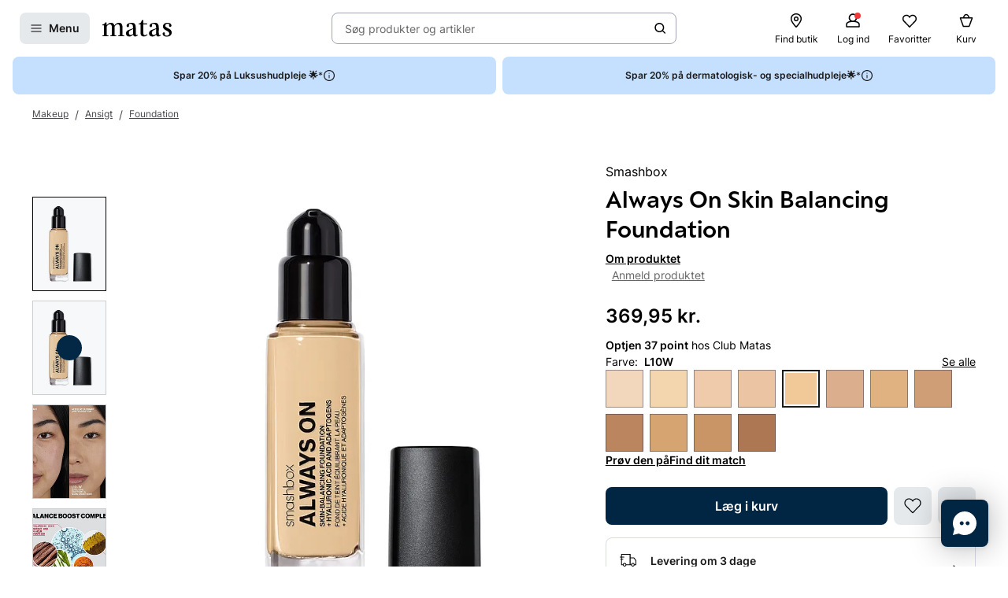

--- FILE ---
content_type: text/javascript
request_url: https://www.matas.dk/client/chunks/shallow.mhcnfrdi.js
body_size: -189
content:
import{R as n}from"./react.n6uza303.js";import{aL as u}from"../client.fn3g2otq.js";function c(e){const r=n.useRef(void 0);return o=>{const t=e(o);return u(r.current,t)?r.current:r.current=t}}export{c as u};
//# sourceMappingURL=shallow.mhcnfrdi.js.map


--- FILE ---
content_type: text/javascript
request_url: https://www.matas.dk/client/chunks/useAdformImpressionTracking.kwpisznq.js
body_size: 429
content:
import{r as f}from"./react.n6uza303.js";import{s as l}from"./theming.n35r3tqv.js";import{u as m}from"./useIntersectionEffect.hcyxp0a4.js";function h(t){var n;if(t.length===0)return;const e=((n=window.Adform)==null?void 0:n._uid)??"";fetch(l,{method:"POST",headers:{Accept:"application/json","Content-Type":"application/json"},body:JSON.stringify({trackingUrls:t,uid:e}),credentials:"same-origin",keepalive:!0}).catch(r=>{throw r})}let i=[];function s(){h(i),i=[],window==null||window.removeEventListener("beforeunload",s)}let d;const p=1e3,w=20;function b(){if(clearTimeout(d),window&&window.addEventListener("beforeunload",s),i.length>=w){s();return}d=setTimeout(()=>{s()},p)}function A(t){t.forEach(e=>{i.push(e)}),b()}function y({ref:t,impTrackingUrls:e}){const o=f.useRef(!1),n=f.useRef(null),r=.5;m((a,u)=>{const c=a[0];if(!(e!=null&&e.length)||o.current){u.disconnect();return}c!=null&&c.isIntersecting&&!o.current&&(o.current=!0,n.current=setTimeout(()=>{A(e),u.disconnect()},1e3))},{ref:t,observerInit:{threshold:r,rootMargin:"0%"}},[t,e,r])}export{y as u};
//# sourceMappingURL=useAdformImpressionTracking.kwpisznq.js.map


--- FILE ---
content_type: application/javascript; charset=UTF-8
request_url: https://www.matas.dk/cdn-cgi/challenge-platform/h/b/scripts/jsd/d251aa49a8a3/main.js?
body_size: 8786
content:
window._cf_chl_opt={AKGCx8:'b'};~function(w6,fD,fN,fO,fH,fk,fv,fq,w0,w1){w6=x,function(j,f,wH,w5,R,c){for(wH={j:423,f:441,R:563,c:514,b:466,y:364,i:435,g:482},w5=x,R=j();!![];)try{if(c=-parseInt(w5(wH.j))/1*(parseInt(w5(wH.f))/2)+parseInt(w5(wH.R))/3+-parseInt(w5(wH.c))/4+parseInt(w5(wH.b))/5+parseInt(w5(wH.y))/6+parseInt(w5(wH.i))/7+-parseInt(w5(wH.g))/8,c===f)break;else R.push(R.shift())}catch(b){R.push(R.shift())}}(e,526081),fD=this||self,fN=fD[w6(494)],fO=function(Rz,RY,RA,Rd,Rg,Ri,Ry,Rb,w7,f,R,c,b){return Rz={j:554,f:373,R:529,c:550,b:414,y:378,i:505},RY={j:556,f:485,R:571,c:439,b:408,y:547,i:356,g:546,d:344,A:359,Y:527,z:365,X:412,o:539,K:528,Q:444,F:571,B:387,P:570,V:350,W:481,m:414,Z:571,n:348,s:519,M:571,D:458,N:390,O:391,H:421,C:571,I:499,a:509,U:487,J:570,T:442,E:487},RA={j:445},Rd={j:424},Rg={j:411},Ri={j:392,f:565,R:424,c:487,b:426,y:480,i:544,g:442,d:544,A:426,Y:544,z:411,X:570,o:358,K:507,Q:391,F:497,B:508,P:507,V:411,W:485,m:571,Z:497,n:508,s:448,M:525,D:570,N:388,O:571,H:546,C:480,I:350,a:438,U:495,J:562,T:504,E:336,S:488,k:415,h:464,v:419,l:450,L:484,G:372,e0:427,e1:484,e2:561,e3:434,e4:405,e5:411,e6:444,e7:391,e8:405,e9:508,ee:521,et:440,ex:411,ej:354,ef:570,ew:571,eR:570,ec:444,eb:570,ey:546,ei:342,eg:570,ed:375,eA:421},Ry={j:472},Rb={j:358},w7=w6,f={'cuaYc':w7(Rz.j),'YmQUa':function(i,g){return g==i},'vkAYb':function(y,i,g,d,A){return y(i,g,d,A)},'ovbcs':function(i,g){return i<g},'YsgSl':function(i,g){return i+g},'hmdtz':function(i,g){return i-g},'ZdyzV':function(y,i){return y(i)},'gPELU':function(i,g){return i<g},'JybSm':function(i,g){return g|i},'iqWeY':function(i,g){return i>g},'RuCQe':function(i,g){return g&i},'xrYCo':function(i,g){return i-g},'dkzvK':function(i,g){return g==i},'epMtX':function(y,i){return y(i)},'Qqlrw':function(i,g){return g===i},'QEImz':w7(Rz.f),'NNHPh':function(i,g){return i>g},'fftHW':function(i,g){return i<g},'rBzuG':function(i,g){return g==i},'PmwSs':function(i,g){return i-g},'UjkCV':function(i,g){return i&g},'VEnwa':function(i,g){return i-g},'ZdGgx':function(y,i){return y(i)},'EPJRy':function(i,g){return i!==g},'BzbLA':function(y,i){return y(i)},'IYfkv':w7(Rz.R),'GlZHd':w7(Rz.c),'XRWQG':function(i,g){return g*i},'gxbKM':function(i,g){return i==g},'vUrzk':function(i,g){return g*i},'dOOaC':function(i,g){return g*i},'cFfgy':w7(Rz.b),'QsYuq':function(i,g){return g&i},'dkprj':function(i,g){return i==g},'aGJiT':function(i,g){return g!=i},'zJxiq':function(i,g){return g==i},'SiUmd':function(i,g){return i===g},'vqcgS':function(i,g){return i+g}},R=String[w7(Rz.y)],c={'h':function(y,Rc,w8){return Rc={j:461,f:487},w8=w7,f[w8(Rb.j)](null,y)?'':c.g(y,6,function(i,w9){return w9=w8,f[w9(Rc.j)][w9(Rc.f)](i)})},'g':function(y,i,A,wt,Y,z,X,o,K,Q,F,B,P,V,W,Z,O,H,C,I,U,s,M,D){if(wt=w7,Y={'CeTVs':function(N,O,H,C,I,we){return we=x,f[we(Ry.j)](N,O,H,C,I)},'wktWj':wt(Ri.j)},null==y)return'';for(X={},o={},K='',Q=2,F=3,B=2,P=[],V=0,W=0,Z=0;f[wt(Ri.f)](Z,y[wt(Ri.R)]);Z+=1)if(s=y[wt(Ri.c)](Z),Object[wt(Ri.b)][wt(Ri.y)][wt(Ri.i)](X,s)||(X[s]=F++,o[s]=!0),M=f[wt(Ri.g)](K,s),Object[wt(Ri.b)][wt(Ri.y)][wt(Ri.d)](X,M))K=M;else{if(Object[wt(Ri.A)][wt(Ri.y)][wt(Ri.Y)](o,K)){if(256>K[wt(Ri.z)](0)){for(z=0;z<B;V<<=1,W==i-1?(W=0,P[wt(Ri.X)](A(V)),V=0):W++,z++);for(D=K[wt(Ri.z)](0),z=0;8>z;V=1.59&D|V<<1,f[wt(Ri.o)](W,f[wt(Ri.K)](i,1))?(W=0,P[wt(Ri.X)](f[wt(Ri.Q)](A,V)),V=0):W++,D>>=1,z++);}else{for(D=1,z=0;f[wt(Ri.F)](z,B);V=f[wt(Ri.B)](V<<1.88,D),W==f[wt(Ri.P)](i,1)?(W=0,P[wt(Ri.X)](f[wt(Ri.Q)](A,V)),V=0):W++,D=0,z++);for(D=K[wt(Ri.V)](0),z=0;f[wt(Ri.W)](16,z);V=1.17&D|V<<1.22,W==i-1?(W=0,P[wt(Ri.X)](A(V)),V=0):W++,D>>=1,z++);}Q--,0==Q&&(Q=Math[wt(Ri.m)](2,B),B++),delete o[K]}else for(D=X[K],z=0;f[wt(Ri.Z)](z,B);V=f[wt(Ri.n)](V<<1.87,f[wt(Ri.s)](D,1)),W==f[wt(Ri.M)](i,1)?(W=0,P[wt(Ri.D)](A(V)),V=0):W++,D>>=1,z++);K=(Q--,f[wt(Ri.N)](0,Q)&&(Q=Math[wt(Ri.O)](2,B),B++),X[M]=F++,f[wt(Ri.H)](String,s))}if(''!==K){if(Object[wt(Ri.b)][wt(Ri.C)][wt(Ri.i)](o,K)){if(f[wt(Ri.I)](f[wt(Ri.a)],wt(Ri.U)))try{return O=X[wt(Ri.J)](wt(Ri.T)),O[wt(Ri.E)]=wt(Ri.S),O[wt(Ri.k)]='-1',o[wt(Ri.h)][wt(Ri.v)](O),H=O[wt(Ri.l)],C={},C=Y[wt(Ri.L)](K,H,H,'',C),C=Q(H,H[wt(Ri.G)]||H[wt(Ri.e0)],'n.',C),C=Y[wt(Ri.e1)](F,H,O[Y[wt(Ri.e2)]],'d.',C),B[wt(Ri.h)][wt(Ri.e3)](O),I={},I.r=C,I.e=null,I}catch(J){return U={},U.r={},U.e=J,U}else{if(f[wt(Ri.e4)](256,K[wt(Ri.e5)](0))){for(z=0;f[wt(Ri.e6)](z,B);V<<=1,f[wt(Ri.N)](W,i-1)?(W=0,P[wt(Ri.D)](f[wt(Ri.e7)](A,V)),V=0):W++,z++);for(D=K[wt(Ri.e5)](0),z=0;f[wt(Ri.e8)](8,z);V=f[wt(Ri.e9)](V<<1.53,D&1.63),f[wt(Ri.ee)](W,f[wt(Ri.P)](i,1))?(W=0,P[wt(Ri.D)](f[wt(Ri.e7)](A,V)),V=0):W++,D>>=1,z++);}else{for(D=1,z=0;f[wt(Ri.f)](z,B);V=D|V<<1.74,W==f[wt(Ri.et)](i,1)?(W=0,P[wt(Ri.X)](A(V)),V=0):W++,D=0,z++);for(D=K[wt(Ri.ex)](0),z=0;f[wt(Ri.W)](16,z);V=V<<1|f[wt(Ri.ej)](D,1),W==f[wt(Ri.M)](i,1)?(W=0,P[wt(Ri.ef)](A(V)),V=0):W++,D>>=1,z++);}Q--,Q==0&&(Q=Math[wt(Ri.ew)](2,B),B++),delete o[K]}}else for(D=X[K],z=0;z<B;V=1.18&D|V<<1.53,W==i-1?(W=0,P[wt(Ri.eR)](A(V)),V=0):W++,D>>=1,z++);Q--,Q==0&&B++}for(D=2,z=0;f[wt(Ri.ec)](z,B);V=1.56&D|V<<1,W==i-1?(W=0,P[wt(Ri.eb)](f[wt(Ri.ey)](A,V)),V=0):W++,D>>=1,z++);for(;;)if(V<<=1,W==f[wt(Ri.ei)](i,1)){P[wt(Ri.eg)](f[wt(Ri.ed)](A,V));break}else W++;return P[wt(Ri.eA)]('')},'j':function(y,wx){return wx=w7,null==y?'':''==y?null:c.i(y[wx(Rd.j)],32768,function(i,wj){return wj=wx,y[wj(Rg.j)](i)})},'i':function(y,i,A,ww,Y,z,X,o,K,Q,F,B,P,V,W,Z,s,O,M,D,N,C){for(ww=w7,Y={'PJItC':function(H,C,wf){return wf=x,f[wf(RA.j)](H,C)}},z=[],X=4,o=4,K=3,Q=[],P=f[ww(RY.j)](A,0),V=i,W=1,F=0;f[ww(RY.f)](3,F);z[F]=F,F+=1);for(Z=0,s=Math[ww(RY.R)](2,2),B=1;B!=s;)if(f[ww(RY.c)]!==ww(RY.b)){for(M=f[ww(RY.y)][ww(RY.i)]('|'),D=0;!![];){switch(M[D++]){case'0':V>>=1;continue;case'1':N=V&P;continue;case'2':V==0&&(V=i,P=f[ww(RY.g)](A,W++));continue;case'3':B<<=1;continue;case'4':Z|=f[ww(RY.d)](0<N?1:0,B);continue}break}}else{for(C=[];Y[ww(RY.A)](null,i);C=C[ww(RY.Y)](i[ww(RY.z)](O)),A=Y[ww(RY.X)](z));return C}switch(Z){case 0:for(Z=0,s=Math[ww(RY.R)](2,8),B=1;B!=s;N=V&P,V>>=1,f[ww(RY.o)](0,V)&&(V=i,P=A(W++)),Z|=f[ww(RY.K)](f[ww(RY.Q)](0,N)?1:0,B),B<<=1);O=R(Z);break;case 1:for(Z=0,s=Math[ww(RY.F)](2,16),B=1;B!=s;N=V&P,V>>=1,f[ww(RY.o)](0,V)&&(V=i,P=A(W++)),Z|=f[ww(RY.B)](0<N?1:0,B),B<<=1);O=R(Z);break;case 2:return''}for(F=z[3]=O,Q[ww(RY.P)](O);;)if(f[ww(RY.V)](f[ww(RY.W)],ww(RY.m))){if(W>y)return'';for(Z=0,s=Math[ww(RY.Z)](2,K),B=1;s!=B;N=f[ww(RY.n)](P,V),V>>=1,f[ww(RY.s)](0,V)&&(V=i,P=A(W++)),Z|=(0<N?1:0)*B,B<<=1);switch(O=Z){case 0:for(Z=0,s=Math[ww(RY.F)](2,8),B=1;B!=s;N=V&P,V>>=1,V==0&&(V=i,P=A(W++)),Z|=B*(0<N?1:0),B<<=1);z[o++]=R(Z),O=o-1,X--;break;case 1:for(Z=0,s=Math[ww(RY.M)](2,16),B=1;f[ww(RY.D)](B,s);N=V&P,V>>=1,f[ww(RY.N)](0,V)&&(V=i,P=f[ww(RY.O)](A,W++)),Z|=B*(0<N?1:0),B<<=1);z[o++]=f[ww(RY.O)](R,Z),O=o-1,X--;break;case 2:return Q[ww(RY.H)]('')}if(0==X&&(X=Math[ww(RY.C)](2,K),K++),z[O])O=z[O];else if(f[ww(RY.I)](O,o))O=f[ww(RY.a)](F,F[ww(RY.U)](0));else return null;Q[ww(RY.J)](O),z[o++]=f[ww(RY.T)](F,O[ww(RY.E)](0)),X--,F=O,X==0&&(X=Math[ww(RY.Z)](2,K),K++)}else return}},b={},b[w7(Rz.i)]=c.h,b}(),fH=null,fk=fS(),fv={},fv[w6(473)]='o',fv[w6(368)]='s',fv[w6(420)]='u',fv[w6(339)]='z',fv[w6(449)]='n',fv[w6(425)]='I',fv[w6(335)]='b',fq=fv,fD[w6(361)]=function(j,R,y,i,cg,ci,cy,wV,g,Y,z,X,o,K,Q){if(cg={j:389,f:369,R:357,c:403,b:476,y:527,i:476,g:489,d:557,A:416,Y:538,z:467,X:558,o:424,K:393,Q:566,F:460,B:433,P:511,V:407,W:345},ci={j:324,f:558,R:424,c:347},cy={j:426,f:480,R:544,c:570},wV=w6,g={'thNdS':function(F,B){return F<B},'LXJlT':function(F,B){return F===B},'EfAXB':function(F,B){return F(B)},'qCYsN':function(F,B){return B===F},'zIBbB':function(F,B){return F(B)},'qrnwc':wV(cg.j),'nbBMn':function(F,B){return F+B}},null===R||g[wV(cg.f)](void 0,R))return i;for(Y=g[wV(cg.R)](fG,R),j[wV(cg.c)][wV(cg.b)]&&(Y=Y[wV(cg.y)](j[wV(cg.c)][wV(cg.i)](R))),Y=j[wV(cg.g)][wV(cg.d)]&&j[wV(cg.A)]?j[wV(cg.g)][wV(cg.d)](new j[(wV(cg.A))](Y)):function(F,wm,B){for(wm=wV,F[wm(ci.j)](),B=0;g[wm(ci.f)](B,F[wm(ci.R)]);F[B]===F[B+1]?F[wm(ci.c)](B+1,1):B+=1);return F}(Y),z='nAsAaAb'.split('A'),z=z[wV(cg.Y)][wV(cg.z)](z),X=0;g[wV(cg.X)](X,Y[wV(cg.o)]);X++)if(g[wV(cg.K)](wV(cg.Q),wV(cg.F)))return'i';else(o=Y[X],K=fL(j,R,o),g[wV(cg.B)](z,K))?(Q='s'===K&&!j[wV(cg.P)](R[o]),g[wV(cg.V)]===g[wV(cg.W)](y,o)?A(y+o,K):Q||A(g[wV(cg.W)](y,o),R[o])):A(y+o,K);return i;function A(F,B,wW){wW=wV,Object[wW(cy.j)][wW(cy.f)][wW(cy.R)](i,B)||(i[B]=[]),i[B][wW(cy.c)](F)}},w0=w6(471)[w6(356)](';'),w1=w0[w6(538)][w6(467)](w0),fD[w6(404)]=function(R,y,cX,wZ,i,g,A,Y,z,X){for(cX={j:360,f:534,R:542,c:365,b:424,y:532,i:570,g:542,d:567},wZ=w6,i={},i[wZ(cX.j)]=function(o,K){return o===K},i[wZ(cX.f)]=function(o,K){return o<K},i[wZ(cX.R)]=function(o,K){return o+K},g=i,A=Object[wZ(cX.c)](y),Y=0;Y<A[wZ(cX.b)];Y++)if(z=A[Y],g[wZ(cX.j)]('f',z)&&(z='N'),R[z]){for(X=0;g[wZ(cX.f)](X,y[A[Y]][wZ(cX.b)]);g[wZ(cX.j)](-1,R[z][wZ(cX.y)](y[A[Y]][X]))&&(w1(y[A[Y]][X])||R[z][wZ(cX.i)](g[wZ(cX.g)]('o.',y[A[Y]][X]))),X++);}else R[z]=y[A[Y]][wZ(cX.d)](function(o){return'o.'+o})},w3();function fS(RL,wQ){return RL={j:531},wQ=w6,crypto&&crypto[wQ(RL.j)]?crypto[wQ(RL.j)]():''}function w4(c,b,cC,wO,y,i,g,d){if(cC={j:515,f:376,R:490,c:428,b:502,y:454,i:506,g:533,d:456,A:456,Y:396,z:426,X:496,o:544,K:532,Q:490,F:429,B:436,P:343,V:394,W:410,m:352,Z:429,n:436,s:343,M:394,D:384,N:518},wO=w6,y={},y[wO(cC.j)]=function(A,Y){return A instanceof Y},y[wO(cC.f)]=function(A,Y){return A<Y},y[wO(cC.R)]=wO(cC.c),y[wO(cC.b)]=function(A,Y){return A===Y},y[wO(cC.y)]=wO(cC.i),i=y,!c[wO(cC.g)])return i[wO(cC.b)](wO(cC.d),wO(cC.A))?void 0:i[wO(cC.j)](b,y[wO(cC.Y)])&&i[wO(cC.f)](0,i[wO(cC.Y)][wO(cC.z)][wO(cC.X)][wO(cC.o)](g)[wO(cC.K)](i[wO(cC.Q)]));b===i[wO(cC.y)]?(g={},g[wO(cC.F)]=wO(cC.B),g[wO(cC.P)]=c.r,g[wO(cC.V)]=wO(cC.i),fD[wO(cC.W)][wO(cC.m)](g,'*')):(d={},d[wO(cC.Z)]=wO(cC.n),d[wO(cC.s)]=c.r,d[wO(cC.M)]=wO(cC.D),d[wO(cC.N)]=b,fD[wO(cC.W)][wO(cC.m)](d,'*'))}function fr(RO,wA,j,f){return RO={j:337,f:498,R:522},wA=w6,j={'HerRt':function(R,c){return R(c)}},f=fD[wA(RO.j)],Math[wA(RO.f)](+j[wA(RO.R)](atob,f.t))}function fC(j,RQ,RK,wc,f,R){RQ={j:406,f:569},RK={j:540,f:371,R:535},wc=w6,f={'ioKCn':function(c,b){return c===b},'zWEYk':function(c){return c()},'iyTFX':function(c,b,y){return c(b,y)}},R=w2(),fE(R.r,function(c,wR){wR=x,f[wR(RK.j)](typeof j,wR(RK.f))&&j(c),f[wR(RK.R)](fU)}),R.e&&f[wc(RQ.j)](fh,wc(RQ.f),R.e)}function w2(co,wn,R,c,b,y,i,g,d,A){R=(co={j:446,f:383,R:356,c:392,b:336,y:488,i:464,g:419,d:562,A:504,Y:400,z:372,X:427,o:415,K:464,Q:434,F:450},wn=w6,{'ueVkB':wn(co.j),'fUEJb':function(Y,z,X,o,K){return Y(z,X,o,K)}});try{for(c=R[wn(co.f)][wn(co.R)]('|'),b=0;!![];){switch(c[b++]){case'0':d=pRIb1(g,i[wn(co.c)],'d.',d);continue;case'1':i[wn(co.b)]=wn(co.y);continue;case'2':fN[wn(co.i)][wn(co.g)](i);continue;case'3':return y={},y.r=d,y.e=null,y;case'4':i=fN[wn(co.d)](wn(co.A));continue;case'5':d=R[wn(co.Y)](pRIb1,g,g[wn(co.z)]||g[wn(co.X)],'n.',d);continue;case'6':i[wn(co.o)]='-1';continue;case'7':fN[wn(co.K)][wn(co.Q)](i);continue;case'8':d=pRIb1(g,g,'',d);continue;case'9':g=i[wn(co.F)];continue;case'10':d={};continue}break}}catch(Y){return A={},A.r={},A.e=Y,A}}function fU(Rs,Rn,wi,j,f,b,y){if(Rs={j:475,f:523,R:353,c:399,b:337,y:449,i:332,g:382},Rn={j:374},wi=w6,j={'nnNfq':function(R,c){return R<c},'DYiAc':function(R){return R()},'UwOWM':wi(Rs.j),'gZXVd':function(R,c){return c*R}},f=fI(),null===f)return j[wi(Rs.f)]!==wi(Rs.j)?f()!==null:void 0;if(fH){if(wi(Rs.R)===wi(Rs.c))return b=f[wi(Rs.b)],!b?null:(y=b.i,typeof y!==wi(Rs.y)||j[wi(Rs.i)](y,30))?null:y;else clearTimeout(fH)}fH=setTimeout(function(wg){wg=wi,j[wg(Rn.j)](fC)},j[wi(Rs.g)](f,1e3))}function fl(f,R,c5,wB,c,y){return c5={j:469,f:526,R:477,c:428,b:396,y:526,i:426,g:496,d:544,A:532,Y:477},wB=w6,c={},c[wB(c5.j)]=function(i,g){return i instanceof g},c[wB(c5.f)]=function(i,g){return i<g},c[wB(c5.R)]=wB(c5.c),y=c,y[wB(c5.j)](R,f[wB(c5.b)])&&y[wB(c5.y)](0,f[wB(c5.b)][wB(c5.i)][wB(c5.g)][wB(c5.d)](R)[wB(c5.A)](y[wB(c5.Y)]))}function fI(Ru,wb,f,R,c,b){return Ru={j:366,f:328,R:337,c:366,b:449,y:328},wb=w6,f={},f[wb(Ru.j)]=function(i,g){return i!==g},f[wb(Ru.f)]=function(i,g){return i<g},R=f,c=fD[wb(Ru.R)],!c?null:(b=c.i,R[wb(Ru.c)](typeof b,wb(Ru.b))||R[wb(Ru.y)](b,30))?null:b}function w3(cD,cM,cn,cZ,ws,j,f,R,c,i,b,g){if(cD={j:470,f:337,R:455,c:524,b:537,y:564,i:552,g:552,d:424,A:532,Y:513,z:570,X:567,o:457,K:380,Q:380},cM={j:379,f:510,R:524,c:470,b:380},cn={j:330},cZ={j:325,f:503,R:491,c:498,b:409,y:549,i:327},ws=w6,j={'lHBKJ':function(i,g){return i>g},'yCAjo':function(i,g){return i===g},'EotKP':function(y,i){return y(i)},'EuiSD':function(i,g){return i+g},'QQEWs':function(y,i){return y(i)},'cWOBS':function(y){return y()},'dIzcy':function(i,g){return i!==g},'eFuBt':function(y){return y()},'IxdDb':ws(cD.j)},f=fD[ws(cD.f)],!f)return;if(!j[ws(cD.R)](fT))return;if(R=![],c=function(wM,A,Y,z){if(wM=ws,j[wM(cZ.j)](wM(cZ.f),wM(cZ.R)))return A=3600,Y=c(),z=b[wM(cZ.c)](y[wM(cZ.b)]()/1e3),j[wM(cZ.y)](z-Y,A)?![]:!![];else if(!R){if(R=!![],!fT())return;j[wM(cZ.i)](fC,function(i){w4(f,i)})}},fN[ws(cD.c)]!==j[ws(cD.b)])c();else if(fD[ws(cD.y)]){if(ws(cD.i)!==ws(cD.g)){if(i=Z[n],i==='f'&&(i='N'),s[i]){for(g=0;g<M[D[N]][ws(cD.d)];-1===O[i][ws(cD.A)](H[C[I]][g])&&(j[ws(cD.Y)](a,U[J[T]][g])||E[i][ws(cD.z)]('o.'+S[k[h]][g])),g++);}else v[i]=l[L[G]][ws(cD.X)](function(e3,wD){return wD=ws,j[wD(cn.j)]('o.',e3)})}else fN[ws(cD.y)](ws(cD.o),c)}else b=fN[ws(cD.K)]||function(){},fN[ws(cD.Q)]=function(wN){wN=ws,j[wN(cM.j)](b),j[wN(cM.f)](fN[wN(cM.R)],wN(cM.c))&&(fN[wN(cM.b)]=b,j[wN(cM.j)](c))}}function fh(b,y,c2,wF,i,g,d,A,Y,z,X,o,K,Q){if(c2={j:463,f:548,R:501,c:432,b:520,y:351,i:355,g:363,d:543,A:530,Y:337,z:548,X:553,o:398,K:367,Q:520,F:474,B:437,P:447,V:468,W:338,m:377,Z:377,n:560,s:398,M:478,D:551,N:329,O:545,H:370,C:429,I:362,a:381,U:505},wF=w6,i={},i[wF(c2.j)]=function(F,B){return F+B},i[wF(c2.f)]=function(F,B){return F+B},i[wF(c2.R)]=wF(c2.c),i[wF(c2.b)]=wF(c2.y),i[wF(c2.i)]=wF(c2.g),g=i,!fJ(0))return![];A=(d={},d[wF(c2.d)]=b,d[wF(c2.A)]=y,d);try{Y=fD[wF(c2.Y)],z=g[wF(c2.j)](g[wF(c2.z)](g[wF(c2.f)](wF(c2.X)+fD[wF(c2.o)][wF(c2.K)],g[wF(c2.R)]),Y.r),g[wF(c2.Q)]),X=new fD[(wF(c2.F))](),X[wF(c2.B)](g[wF(c2.i)],z),X[wF(c2.P)]=2500,X[wF(c2.V)]=function(){},o={},o[wF(c2.W)]=fD[wF(c2.o)][wF(c2.W)],o[wF(c2.m)]=fD[wF(c2.o)][wF(c2.Z)],o[wF(c2.n)]=fD[wF(c2.s)][wF(c2.n)],o[wF(c2.M)]=fD[wF(c2.s)][wF(c2.D)],o[wF(c2.N)]=fk,K=o,Q={},Q[wF(c2.O)]=A,Q[wF(c2.H)]=K,Q[wF(c2.C)]=wF(c2.I),X[wF(c2.a)](fO[wF(c2.U)](Q))}catch(F){}}function fL(R,y,i,ce,wu,g,A,Y,z){A=(ce={j:431,f:517,R:486,c:492,b:371,y:486,i:473,g:555,d:489,A:417,Y:489},wu=w6,g={},g[wu(ce.j)]=function(X,o){return o==X},g[wu(ce.f)]=function(X,o){return X===o},g[wu(ce.R)]=function(X,o){return X==o},g[wu(ce.c)]=wu(ce.b),g);try{Y=y[i]}catch(X){return'i'}if(A[wu(ce.j)](null,Y))return A[wu(ce.f)](void 0,Y)?'u':'x';if(A[wu(ce.y)](wu(ce.i),typeof Y))try{if(A[wu(ce.c)]==typeof Y[wu(ce.g)])return Y[wu(ce.g)](function(){}),'p'}catch(o){}return R[wu(ce.d)][wu(ce.A)](Y)?'a':Y===R[wu(ce.Y)]?'D':Y===!0?'T':Y===!1?'F':(z=typeof Y,A[wu(ce.c)]==z?fl(R,Y)?'N':'f':fq[z]||'?')}function fa(RV,wy,f,R){return RV={j:401,f:401},wy=w6,f={},f[wy(RV.j)]=function(c,b){return c!==b},R=f,R[wy(RV.f)](fI(),null)}function e(cI){return cI='BWcwP,iframe,VNtRVruQMX,success,hmdtz,JybSm,vqcgS,dIzcy,isNaN,tSisM,QQEWs,2458856JcQOtQ,iRCOP,xhr-error,FoGdC,detail,dkprj,EZBJW,rBzuG,HerRt,UwOWM,readyState,xrYCo,aBpDH,concat,vUrzk,TRiQS,TYlZ6,randomUUID,indexOf,api,AFGWD,zWEYk,lSaad,IxdDb,includes,gxbKM,ioKCn,location,syiTR,AdeF3,call,errorInfoObject,epMtX,GlZHd,fYXSM,lHBKJ,1|0|2|4|3,aUjz8,okUys,/cdn-cgi/challenge-platform/h/,fsnNceq4GLVKwEUuBt71m3-ihxSIrCQ+ODZjkdPvXYAFTzHWg$y29JalRMo0bp856,catch,BzbLA,from,thNdS,BolGf,LRmiB4,wktWj,createElement,1699593dxUjAY,addEventListener,ovbcs,PmwXW,map,href,error on cf_chl_props,push,pow,sort,yCAjo,sgphZ,EotKP,Bpqrw,JBxy9,EuiSD,YnuPk,nnNfq,zlzfR,vRWyr,boolean,style,__CF$cv$params,CnwA5,symbol,IFKCX,XfaGo,VEnwa,sid,XRWQG,nbBMn,3|1|0|2|4,splice,QsYuq,onerror,Qqlrw,/invisible/jsd,postMessage,qpfQx,UjkCV,hEnic,split,EfAXB,YmQUa,PJItC,EtVuj,pRIb1,jsd,POST,1817844xBzCJN,keys,AoYbh,AKGCx8,string,LXJlT,chctx,function,clientInformation,YXLqs,DYiAc,ZdGgx,EOelg,SSTpq3,fromCharCode,cWOBS,onreadystatechange,send,gZXVd,ueVkB,error,VzZTT,JcZaU,dOOaC,dkzvK,d.cookie,zJxiq,ZdyzV,contentDocument,qCYsN,event,OtpeI,Function,http-code:,_cf_chl_opt,cRQLa,fUEJb,JFkMn,stringify,Object,rxvNi8,NNHPh,iyTFX,qrnwc,ceBqg,now,parent,charCodeAt,getPrototypeOf,status,phYGv,tabIndex,Set,isArray,XGoEy,appendChild,undefined,join,dYkFT,1ERhilL,length,bigint,prototype,navigator,[native code],source,LhnLs,LroeF,/b/ov1/0.544575641468942:1769757854:DSqUF9lDg-ZII2AgkFg7QAMnecWpidC2CsecVM36z54/,zIBbB,removeChild,2552543aGrqoo,cloudflare-invisible,open,QEImz,IYfkv,PmwSs,979688hmBUVF,YsgSl,OLHaM,fftHW,EPJRy,4|1|6|2|9|10|8|5|0|7|3,timeout,RuCQe,number,contentWindow,/jsd/oneshot/d251aa49a8a3/0.544575641468942:1769757854:DSqUF9lDg-ZII2AgkFg7QAMnecWpidC2CsecVM36z54/,JdVUZ,VYJAG,wkcAv,eFuBt,YPhml,DOMContentLoaded,aGJiT,DSsmE,Tebls,cuaYc,QZbzJ,LQrjI,body,random,5122315SCBcxR,bind,ontimeout,NAEbR,loading,_cf_chl_opt;JJgc4;PJAn2;kJOnV9;IWJi4;OHeaY1;DqMg0;FKmRv9;LpvFx1;cAdz2;PqBHf2;nFZCC5;ddwW5;pRIb1;rxvNi8;RrrrA2;erHi9,vkAYb,object,XMLHttpRequest,pJsej,getOwnPropertyNames,gbaMU,pkLOA2,Tyiai,hasOwnProperty,cFfgy,5023824pUHzbs,log,CeTVs,iqWeY,Fsqzw,charAt,display: none,Array,TtBwc,jDXoj,dgtPC,bbzpS,document,Jztjg,toString,gPELU,floor,SiUmd,onload,zfHCR,HBhkc'.split(','),e=function(){return cI},e()}function fJ(f,RD,wd,R,c){return RD={j:386,f:386,R:465},wd=w6,R={},R[wd(RD.j)]=function(b,i){return b<i},c=R,c[wd(RD.f)](Math[wd(RD.R)](),f)}function fE(j,f,Rl,Rq,Rh,Rk,wz,R,c,b,y){Rl={j:506,f:422,R:331,c:493,b:516,y:553,i:337,g:483,d:398,A:474,Y:437,z:363,X:462,o:462,K:462,Q:452,F:367,B:451,P:533,V:447,W:468,m:500,Z:349,n:341,s:541,M:568,D:541,N:533,O:453,H:381,C:505,I:402},Rq={j:418,f:512,R:395,c:430,b:554,y:333,i:459},Rh={j:413,f:443,R:506,c:536,b:326,y:340,i:397},Rk={j:447},wz=w6,R={'sgphZ':function(i,g){return i(g)},'IFKCX':wz(Rl.j),'OLHaM':function(i,g){return i<g},'lSaad':wz(Rl.f),'zlzfR':function(i,g){return i==g},'XGoEy':function(i,g){return i===g},'tSisM':wz(Rl.R),'OtpeI':wz(Rl.c),'DSsmE':wz(Rl.b),'QZbzJ':function(i,g){return i+g},'JdVUZ':wz(Rl.y),'XfaGo':function(i){return i()},'VYJAG':function(i){return i()}},c=fD[wz(Rl.i)],console[wz(Rl.g)](fD[wz(Rl.d)]),b=new fD[(wz(Rl.A))](),b[wz(Rl.Y)](wz(Rl.z),R[wz(Rl.X)](R[wz(Rl.o)](R[wz(Rl.K)](R[wz(Rl.Q)],fD[wz(Rl.d)][wz(Rl.F)]),wz(Rl.B)),c.r)),c[wz(Rl.P)]&&(b[wz(Rl.V)]=5e3,b[wz(Rl.W)]=function(wX){wX=wz,f(wX(Rk.j))}),b[wz(Rl.m)]=function(wp){wp=wz,b[wp(Rh.j)]>=200&&R[wp(Rh.f)](b[wp(Rh.j)],300)?f(wp(Rh.R)):R[wp(Rh.c)]!==R[wp(Rh.c)]?R[wp(Rh.b)](f,R[wp(Rh.y)]):f(wp(Rh.i)+b[wp(Rh.j)])},b[wz(Rl.Z)]=function(Rv,wo,g,d){if(Rv={j:430,f:487},wo=wz,R[wo(Rq.j)](R[wo(Rq.f)],R[wo(Rq.R)]))return g={},g[wo(Rq.c)]=wo(Rq.b),d=g,R[wo(Rq.y)](null,c)?'':b.g(y,6,function(A,wK){return wK=wo,d[wK(Rv.j)][wK(Rv.f)](A)});else f(R[wo(Rq.i)])},y={'t':R[wz(Rl.n)](fr),'lhr':fN[wz(Rl.s)]&&fN[wz(Rl.s)][wz(Rl.M)]?fN[wz(Rl.D)][wz(Rl.M)]:'','api':c[wz(Rl.N)]?!![]:![],'c':R[wz(Rl.O)](fa),'payload':j},b[wz(Rl.H)](fO[wz(Rl.C)](JSON[wz(Rl.I)](y)))}function fT(RI,wY,f,R,c,b,y,i,g){for(RI={j:479,f:346,R:385,c:334,b:356,y:498,i:409},wY=w6,f={},f[wY(RI.j)]=wY(RI.f),f[wY(RI.R)]=function(d,A){return d/A},f[wY(RI.c)]=function(d,A){return d>A},R=f,c=R[wY(RI.j)][wY(RI.b)]('|'),b=0;!![];){switch(c[b++]){case'0':y=Math[wY(RI.y)](R[wY(RI.R)](Date[wY(RI.i)](),1e3));continue;case'1':i=fr();continue;case'2':if(R[wY(RI.c)](y-i,g))return![];continue;case'3':g=3600;continue;case'4':return!![]}break}}function fG(f,cx,wP,R,c,y){for(cx={j:559,f:559,R:527,c:365,b:412},wP=w6,R={},R[wP(cx.j)]=function(i,g){return i!==g},c=R,y=[];c[wP(cx.f)](null,f);y=y[wP(cx.R)](Object[wP(cx.c)](f)),f=Object[wP(cx.b)](f));return y}function x(t,j,f,w){return t=t-324,f=e(),w=f[t],w}}()

--- FILE ---
content_type: text/javascript
request_url: https://www.matas.dk/client/chunks/trans-website-shared-productitem.e8bp6xnr.js
body_size: -229
content:
const e="Website.Shared.ProductItem.SeeProduct",t="Website.Shared.ProductItem.PossibleAdditionalDeliveryCost";export{t as P,e as S};
//# sourceMappingURL=trans-website-shared-productitem.e8bp6xnr.js.map


--- FILE ---
content_type: text/javascript
request_url: https://www.matas.dk/client/chunks/index.mz0a2orl.js
body_size: -9
content:
import{e as l}from"./react.n6uza303.js";import{R as t,L as n}from"./LookupSupportedLocales.mbcyqcw0.js";function c(e){return Intl.getCanonicalLocales(e)}function i(e,r,a,o){return t(r,c(e),{localeMatcher:(o==null?void 0:o.algorithm)||"best fit"},[],{},function(){return a}).locale}const u=Object.freeze(Object.defineProperty({__proto__:null,LookupSupportedLocales:n,ResolveLocale:t,match:i},Symbol.toStringTag,{value:"Module"})),f=l(u);export{f as r};
//# sourceMappingURL=index.mz0a2orl.js.map


--- FILE ---
content_type: text/javascript
request_url: https://www.matas.dk/client/chunks/useIsOverflowing.hl4i3yg2.js
body_size: -135
content:
import{r as n}from"./react.n6uza303.js";function a(t,s){const[o,r]=n.useState(s);return n.useEffect(()=>{const e=t==null?void 0:t.current;if(!e)return;const{clientHeight:c,scrollHeight:i}=e,u=i>c;r(u)},[]),o}export{a as u};
//# sourceMappingURL=useIsOverflowing.hl4i3yg2.js.map


--- FILE ---
content_type: text/javascript
request_url: https://www.matas.dk/client/chunks/SelectButton.caszzj16.js
body_size: 1857
content:
import{R as v,r as m,j as r}from"./react.n6uza303.js";import{aq as T,y as k,I as q,aD as E,aE as D,B,w as z,a2 as H,E as O}from"../client.fn3g2otq.js";import{d as h,l as w}from"./theming.n35r3tqv.js";import{h as W,B as e,am as S,e as M}from"./useDebouncedCallback.m7ssx08d.js";const _=v.createContext({});function V({disabled:t,trigger:o,children:n,onOutsideClickCallback:d,...l}){const[a,s]=m.useState(!1),[i,u]=m.useState("bottom-start"),[p,b]=m.useState(),f=()=>{s(!1)},g=()=>{s(!0)},C=async()=>{typeof d=="function"&&await d(),f()},$=()=>s(c=>!c),y=m.useMemo(()=>({isVisible:a,hide:f,show:g,toggle:$,disabled:t,placement:i,setMinWidth:b,minWidth:p}),[a,t,i,p]);return r.jsx(_.Provider,{value:y,children:r.jsx(T,{interactive:!0,visible:a,onClickOutside:C,content:n,placement:i,duration:0,offset:[0,0],arrow:!1,theme:"dropdown",maxWidth:"none",appendTo:typeof window<"u"?document.body:void 0,popperOptions:{modifiers:[{name:"updatePlacement",enabled:!0,phase:"main",fn({state:c}){c.placement!==i&&u(c.placement)}}]},...l,children:o})})}const Y=({trigger:t,children:o,...n})=>r.jsx(V,{trigger:t,...n,children:o});function N(){return v.useContext(_)}const F=h.div.withConfig({displayName:"DropdownContent__Content",componentId:"sc-1q38wtw-0"})(["overflow:auto;"," "," "," "," background-color:",";border-radius:",";box-shadow:",";"],({contentWidth:t})=>`width: ${t};`,({contentHeight:t})=>`height: ${t};`,({contentMaxHeight:t})=>`max-height: ${t};`,({contentMinWidth:t})=>`min-width: ${t}px;`,W,({placement:t,noTopBorderRadius:o})=>o?`0 0 ${e} ${e}`:t==="bottom-start"?`0 ${e} ${e} ${e}`:t==="bottom-end"?`${e} 0px ${e} ${e}`:t==="top-start"?`${e} ${e} ${e} 0px`:t==="top-end"?`${e} ${e} 0px ${e}`:e,({placement:t})=>t==="bottom-start"||t==="bottom-end"?S:t==="top-start"||t==="top-end"?"0px -6px 6px rgb(0 0 0 / 8%)":S);function Z({children:t,width:o="100%",height:n="100%",maxHeight:d,noTopBorderRadius:l,className:a}){const{placement:s,minWidth:i}=N();return r.jsx(F,{contentWidth:o,contentHeight:n,contentMaxHeight:d,contentMinWidth:i,placement:s,noTopBorderRadius:l,className:a,children:t})}const L=w(["justify-content:space-between;background-color:",";color:",";border-width:1px;border-style:solid;border-color:",";align-items:center;border-radius:",";&:hover{border-color:",";}&:focus{border-color:",";outline-offset:0;outline-width:1px;",";}"," ",";",";"],W,({theme:t})=>t.ColorTextPrimary,({theme:t})=>t.ColorBorderPrimary,({isOpen:t,placement:o,theme:n})=>{if(!t)return n.RadiusMedium||"0";switch(o){case"bottom-start":case"bottom-end":return`${n.RadiusMedium} ${n.RadiusMedium} 0 0`;case"top-start":case"top-end":return`0 0 ${n.RadiusMedium} ${n.RadiusMedium}`;default:return n.RadiusMedium||"0"}},({theme:t})=>t.ColorBorderHover,({theme:t})=>t.ColorBorderFocus,({isOpen:t})=>t&&w(["border-color:transparent;"]),({disabled:t})=>t&&k,({$isInvalid:t})=>t&&w(["&&,&&:hover{",";}&&:focus{",";}"],q,E),({isOpen:t})=>t&&w(["box-shadow:",";"],S)),A=h(H).withConfig({displayName:"SelectButton__SelectButtonElement",componentId:"sc-xuqp1-0"})(["",""],L),G=h(D.Column).withConfig({displayName:"SelectButton__ClickableContainer",componentId:"sc-xuqp1-1"})(["cursor:pointer;"]),R=h.div.withConfig({displayName:"SelectButton__IconContainer",componentId:"sc-xuqp1-2"})(["display:flex;justify-content:center;align-items:center;width:16px;height:16px;z-index:1;"]),J=h(O).withConfig({displayName:"SelectButton__Arrow",componentId:"sc-xuqp1-3"})(["min-width:16px;min-height:16px;margin-left:8px;transition:transform 100ms ease;transform:",";"],({$isOpen:t})=>t?"rotate(180deg)":" rotate(0deg)"),tt=v.forwardRef((t,o)=>{const{children:n,size:d,isInvalid:l,className:a,label:s,leftIcon:i,disabled:u,helperText:p,...b}=t,{isVisible:f,toggle:g,placement:C,setMinWidth:$,show:y}=N(),c=m.useId(),P=x=>{typeof o=="function"?o(x):o&&(o.current=x),x&&$(x.offsetWidth)},I=r.jsxs(A,{ref:P,size:d,className:a,$isInvalid:l,variant:null,type:"button",disabled:u,onClick:g,placement:C,isOpen:f,...b,children:[i&&r.jsx(R,{$disabled:u,left:!0,children:i}),r.jsx(B.Label,{nowrap:!0,size:"M",children:n}),r.jsx(R,{$disabled:u,right:!0,children:r.jsx(J,{type:"ChevronDown",size:16,$isOpen:f})})]}),j=p?r.jsxs(D.Column,{gap:M,children:[I,r.jsx("div",{children:r.jsx(z,{helperText:p,helperTextId:c})})]}):I;return s?r.jsxs(G,{gap:M,children:[r.jsx(B.Label,{strong:!0,size:"S",onClick:y,children:s}),j]}):j});export{Y as D,tt as S,Z as a,L as b,N as u};
//# sourceMappingURL=SelectButton.caszzj16.js.map


--- FILE ---
content_type: text/javascript
request_url: https://www.matas.dk/client/chunks/card.mnij4eb5.js
body_size: 97
content:
import{r as t,j as i}from"./react.n6uza303.js";import{d}from"./theming.n35r3tqv.js";import{d as e,B as m,g as n,b as c,s as p,n as g}from"./useDebouncedCallback.m7ssx08d.js";const u=d.div.withConfig({displayName:"card__CardElement",componentId:"sc-4mmz79-0"})(["","{background-color:",";border-radius:",";margin-bottom:",";min-width:1px;","{margin-bottom:",";}}"],({mediaQuery:r})=>r||"&",e.negative,m,n,c.up(p.md),g),x=t.forwardRef((r,o)=>{const{children:a,...s}=r;return i.jsx(u,{ref:o,...s,children:a})});export{x as C};
//# sourceMappingURL=card.mnij4eb5.js.map


--- FILE ---
content_type: text/javascript
request_url: https://www.matas.dk/client/chunks/useSponsoredSplashQuickView.ok7bdpw7.js
body_size: -191
content:
import{aa as a,ab as e}from"../client.fn3g2otq.js";const o=a({isOpen:!1});function t(){return e(o)}export{o as S,t as u};
//# sourceMappingURL=useSponsoredSplashQuickView.ok7bdpw7.js.map


--- FILE ---
content_type: text/javascript
request_url: https://www.matas.dk/client/chunks/useIntersectionEffect.hcyxp0a4.js
body_size: 65
content:
import{r as v}from"./react.n6uza303.js";const h={enable:!0,observeChildren:!1};function d(o,u,f=[]){const{ref:e,childRefs:r,enable:s,observeChildren:c,observerInit:i}={...h,...u};v.useEffect(()=>{const b=e.current;if(!s||!b)return;const a=i??{root:e.current,threshold:1},t=new IntersectionObserver(n=>o(n,t),a);if(c){const{children:n}=e.current;Array.from(n).forEach(l=>t.observe(l))}else r!=null&&r.current?r.current.forEach(n=>t.observe(n)):t.observe(e.current);return()=>t.disconnect()},[s,c,i,e,r,o,...f])}export{d as u};
//# sourceMappingURL=useIntersectionEffect.hcyxp0a4.js.map


--- FILE ---
content_type: text/javascript
request_url: https://www.matas.dk/client/chunks/react-readMoreMaxLines.fypn46vq.js
body_size: 823
content:
import{r as i,j as a}from"./react.n6uza303.js";import{d as h,l as v}from"./theming.n35r3tqv.js";import{m as y}from"./memoize-one.esm.c37j3r6k.js";import{N as z}from"../client.fn3g2otq.js";import{b as p,s as d}from"./useDebouncedCallback.m7ssx08d.js";const C=h.div.withConfig({displayName:"react-readMoreMaxLines__ReadMore",componentId:"sc-xu455h-0"})(["line-height:",";overflow:hidden;"," p{margin-bottom:",";&:last-child{margin-bottom:0;}}"],({lineHeight:e})=>`${e}em`,({lines:e,expanded:t,lineHeight:n})=>Object.entries(e).map(([s,o])=>v(["","{max-height:",";}"],p.up(d[s]),!t&&o?`${o*n}em`:"none")),({lineHeight:e})=>`${e}em`),E=h.div.withConfig({displayName:"react-readMoreMaxLines__ButtonWrapper",componentId:"sc-xu455h-1"})(["display:flex;align-items:flex-end;height:",";"],({lineHeight:e})=>`${e}em`),I=h("button").withConfig({displayName:"react-readMoreMaxLines__Button",componentId:"sc-xu455h-2"})(["background:none;border:0;margin:0;padding:0;text-decoration:underline;font-weight:bold;",""],({lines:e})=>Object.entries(e).map(([t,n])=>v(["","{display:",";}"],p.up(d[t]),n?"block":"none"))),S=y(e=>Object.keys(d).filter(t=>!Number.isNaN(Number(d[t]))).reduce((t,n,s)=>{const o=Object.values(t),c=o.length?o[s-1]:void 0,l=c!==void 0?c:0,u=Number.isNaN(e[n])?l:e[n];return t[n]=u,t},{}));function T(e){const{lines:t,readMore:n,readLess:s,lineHeight:o=20,fontSize:c=13,children:l,...u}=e,f=o/c,[m,w]=i.useState(!1),[j,g]=i.useState(!1),x=i.useRef(null),b=i.useRef(new z(r=>{r.forEach(k=>{const{target:B}=k,{scrollHeight:L}=B,H=S(t),O=p.getNameFromWidth(window.innerWidth),N=H[O],M=N?N*o:0,_=L>M;g(!!(M&&_))})}));i.useEffect(()=>{const r=x.current;return r&&b.current.observe(r),()=>{r&&b.current.unobserve(r)}});function R(){w(!m)}return a.jsxs(a.Fragment,{children:[a.jsx(C,{ref:x,lines:t,expanded:m,lineHeight:f,...u,children:l}),j&&a.jsx(E,{lineHeight:f,children:a.jsx(I,{type:"button",lines:t,onClick:R,children:m?s:n})})]})}export{T as R};
//# sourceMappingURL=react-readMoreMaxLines.fypn46vq.js.map


--- FILE ---
content_type: text/javascript
request_url: https://www.matas.dk/client/chunks/WebsiteIcon.oxg9s1rw.js
body_size: 1058
content:
const __vite__mapDeps=(i,m=__vite__mapDeps,d=(m.f||(m.f=["client/chunks/Dankort.jq5626n9.js","client/chunks/react.n6uza303.js","client/chunks/Klarna.kq1jih9d.js","client/chunks/Mastercard.h36mzwi7.js","client/chunks/MobilepayVertical.nagqcdbc.js","client/chunks/MobilepayHorizontal.gobjbs6c.js","client/chunks/Swish.bukz7six.js","client/chunks/Vipps.nsr6fc00.js","client/chunks/Visa.fyk5uy4n.js","client/chunks/Googlepay.ci8xh34b.js","client/chunks/Applepay.dszytl74.js","client/chunks/Anyday.dbfjad1e.js","client/chunks/Bring.jsxkinw8.js","client/chunks/Posten.h10rzetj.js","client/chunks/Burd.b455qqz5.js","client/chunks/Dao.ju2tmrfk.js","client/chunks/GLS.i9u07ug5.js","client/chunks/Instabox.j9maqy8s.js","client/chunks/Postnord.n5bujo9h.js","client/chunks/Helthjem.e8kkvt0a.js","client/chunks/Matas.cz72pqv2.js","client/chunks/Kicks.gmry19fv.js","client/chunks/Budbee.dasvomcm.js","client/chunks/CityMail.hnagf6jd.js","client/chunks/Posti.bnwq1874.js","client/chunks/Airmee.j1wtghoq.js","client/chunks/AppStore.bny5vzzr.js","client/chunks/PlayStore.mp1v2m2c.js"])))=>i.map(i=>d[i]);
import{n as s,e as i,_ as e}from"../client.fn3g2otq.js";import{j as t}from"./react.n6uza303.js";const u=i(()=>e(()=>import("./Dankort.jq5626n9.js"),__vite__mapDeps([0,1]))),p=i(()=>e(()=>import("./Klarna.kq1jih9d.js"),__vite__mapDeps([2,1]))),E=i(()=>e(()=>import("./Mastercard.h36mzwi7.js"),__vite__mapDeps([3,1]))),m=i(()=>e(()=>import("./MobilepayVertical.nagqcdbc.js"),__vite__mapDeps([4,1]))),d=i(()=>e(()=>import("./MobilepayHorizontal.gobjbs6c.js"),__vite__mapDeps([5,1]))),j=i(()=>e(()=>import("./Swish.bukz7six.js"),__vite__mapDeps([6,1]))),A=i(()=>e(()=>import("./Vipps.nsr6fc00.js"),__vite__mapDeps([7,1]))),x=i(()=>e(()=>import("./Visa.fyk5uy4n.js"),__vite__mapDeps([8,1]))),D=i(()=>e(()=>import("./Googlepay.ci8xh34b.js"),__vite__mapDeps([9,1]))),I=i(()=>e(()=>import("./Applepay.dszytl74.js"),__vite__mapDeps([10,1]))),V=i(()=>e(()=>import("./Anyday.dbfjad1e.js"),__vite__mapDeps([11,1]))),l=i(()=>e(()=>import("./Bring.jsxkinw8.js"),__vite__mapDeps([12,1]))),O=i(()=>e(()=>import("./Posten.h10rzetj.js"),__vite__mapDeps([13,1]))),L=i(()=>e(()=>import("./Burd.b455qqz5.js"),__vite__mapDeps([14,1]))),v=i(()=>e(()=>import("./Dao.ju2tmrfk.js"),__vite__mapDeps([15,1]))),y=i(()=>e(()=>import("./GLS.i9u07ug5.js"),__vite__mapDeps([16,1]))),R=i(()=>e(()=>import("./Instabox.j9maqy8s.js"),__vite__mapDeps([17,1]))),S=i(()=>e(()=>import("./Postnord.n5bujo9h.js"),__vite__mapDeps([18,1]))),T=i(()=>e(()=>import("./Helthjem.e8kkvt0a.js"),__vite__mapDeps([19,1]))),P=i(()=>e(()=>import("./Matas.cz72pqv2.js"),__vite__mapDeps([20,1]))),g=i(()=>e(()=>import("./Kicks.gmry19fv.js"),__vite__mapDeps([21,1]))),h=i(()=>e(()=>import("./Budbee.dasvomcm.js"),__vite__mapDeps([22,1]))),b=i(()=>e(()=>import("./CityMail.hnagf6jd.js"),__vite__mapDeps([23,1]))),H=i(()=>e(()=>import("./Posti.bnwq1874.js"),__vite__mapDeps([24,1]))),M=i(()=>e(()=>import("./Airmee.j1wtghoq.js"),__vite__mapDeps([25,1]))),B=i(()=>e(()=>import("./AppStore.bny5vzzr.js"),__vite__mapDeps([26,1]))),f=i(()=>e(()=>import("./PlayStore.mp1v2m2c.js"),__vite__mapDeps([27,1])));function o({icon:r,useVertical:n,..._}){const{tenant:a,countryCode:c}=s();switch(r){case"AppStore_Apple":return t.jsx(B,{..._});case"AppStore_GooglePlay":return t.jsx(f,{..._});case"Payment_Anyday":return t.jsx(V,{..._});case"Payment_ApplePay":return t.jsx(I,{..._});case"Payment_Dankort":return t.jsx(u,{..._});case"Payment_GooglePay":return t.jsx(D,{..._});case"Payment_Klarna":return t.jsx(p,{..._});case"Payment_MasterCard":return t.jsx(E,{..._});case"Payment_MobilePay":return n?t.jsx(m,{..._}):t.jsx(d,{..._});case"Payment_Swish":return t.jsx(j,{..._});case"Payment_Vipps":return t.jsx(A,{..._});case"Payment_Visa":return t.jsx(x,{..._});case"Shipping_Bring":return c==="NO"?t.jsx(O,{..._}):t.jsx(l,{..._});case"Shipping_Burd":return t.jsx(L,{..._});case"Shipping_DAO":return t.jsx(v,{..._});case"Shipping_GLS":return t.jsx(y,{..._});case"Shipping_HeltHjem":return t.jsx(T,{..._});case"Shipping_Instabox":return t.jsx(R,{..._});case"Shipping_PostNord":return t.jsx(S,{..._});case"Shipping_Matas":return a==="Matas"?t.jsx(P,{..._}):t.jsx(g,{..._});case"Shipping_Budbee":return t.jsx(h,{..._});case"Shipping_CityMail":return t.jsx(b,{..._});case"Shipping_Posti":return t.jsx(H,{..._});case"Shipping_Airmee":return t.jsx(M,{..._});default:return null}}function G(r){const{icon:n,..._}=r;switch(n){case"Digital":case"DropShip":return null;case"Burd":case"BurdEconomy":return t.jsx(o,{icon:"Shipping_Burd",..._});case"HeltHjem":case"HeltHjemExpress":return t.jsx(o,{icon:"Shipping_HeltHjem",..._});default:return t.jsx(o,{icon:`Shipping_${n}`,..._})}}const k=Object.assign(o,{ShippingSupplierIcon:G});export{k as W};
//# sourceMappingURL=WebsiteIcon.oxg9s1rw.js.map


--- FILE ---
content_type: text/javascript
request_url: https://www.matas.dk/client/chunks/index.m7v9u8q4.js
body_size: 15
content:
import{j as o}from"./react.n6uza303.js";import{d as r}from"./theming.n35r3tqv.js";import{p as e}from"./useDebouncedCallback.m7ssx08d.js";import{b7 as n}from"../client.fn3g2otq.js";import"./lodash.inp33kbi.js";const s=r(n).withConfig({displayName:"SubscriptionUSP__StyledHighlightedText",componentId:"sc-a0z939-0"})(["padding-right:",";"],e);function c(i){const{usp:t}=i;return t?o.jsx(s,{color:"ColorSubscription1",withBorder:!1,children:t}):null}export{c as default};
//# sourceMappingURL=index.m7v9u8q4.js.map


--- FILE ---
content_type: text/javascript
request_url: https://www.matas.dk/client/chunks/mapToPriceModuleProps.ngckc7b3.js
body_size: -37
content:
function u(i){const{price:o,priceLabel:c,priceBefore:r,saveLabel:e,priceConditionLabel:n,recommendedPriceLabel:a,minimumSalesQuantity:t,onDiscount:s}=i;return{price:o,priceLabel:c||void 0,priceBefore:r,saveLabel:e,priceConditionLabel:n,recommendedPriceLabel:a,minimumSalesQuantity:t,isOnDiscount:s}}function l(i){const{price:o,priceLabel:c,priceBefore:r,priceConditionLabel:e,recommendedPriceLabel:n,minimumSalesQuantity:a,isOnDiscount:t,campaignDisclaimer:s,campaignName:p}=i;return{price:o,priceLabel:c||void 0,priceBefore:r,priceConditionLabel:e,recommendedPriceLabel:n,minimumSalesQuantity:a,isOnDiscount:t,campaignDisclaimer:s,campaignName:p}}function m(i){const{priceInfo:o}=i,{subtotal:c,subtotalBefore:r,hasDiscount:e}=o;return{price:c,priceBefore:e?r:void 0,isOnDiscount:e,size:"sm",layout:"vertical"}}export{m as a,u as b,l as m};
//# sourceMappingURL=mapToPriceModuleProps.ngckc7b3.js.map


--- FILE ---
content_type: text/javascript
request_url: https://www.matas.dk/client/chunks/Table.e0yfu9st.js
body_size: 858
content:
import{j as m,R as a}from"./react.n6uza303.js";import{d as f,l as s,o as _}from"./theming.n35r3tqv.js";import{ai as A}from"../client.fn3g2otq.js";const C=f.thead.withConfig({displayName:"Table__TableHeader",componentId:"sc-11as88q-0"})(["",""],({theme:{headerColor:t}})=>t&&`background-color: ${t};`),p=f.tr.withConfig({displayName:"Table__TableRow",componentId:"sc-11as88q-1"})([""," ",""],({theme:{alternateRowColors:t}})=>(t==null?void 0:t.color)&&(t==null?void 0:t.alternateOddRows)&&s(["tbody &:nth-child(","){background-color:",";}"],t.alternateOddRows?"odd":"even",t.color),({theme:{divider:t}})=>(t==null?void 0:t.row)&&(t==null?void 0:t.color)&&s(["border-bottom:1px solid ",";tbody &:last-child{border-bottom:0;}"],t.color)),b=f.td.withConfig({displayName:"Table__TableCell",componentId:"sc-11as88q-2"})(["vertical-align:baseline;"," "," "," ",""],({bold:t})=>t&&"font-weight: bold;",({theme:{divider:t}})=>(t==null?void 0:t.column)&&(t==null?void 0:t.color)&&s(["& + &{border-left:1px solid ",";}"],t.color),({theme:{spacing:t}})=>t&&s([""," "," ",""],typeof t=="string"&&`padding: ${t};`,(t==null?void 0:t.column)&&s(["padding-left:",";padding-right:",";&:first-child{padding-left:0;}&:last-child{padding-right:0;}"],t.column,t.column),(t==null?void 0:t.row)&&s(["padding-top:",";padding-bottom:",";"],t.column,t.column)),({theme:{align:t}})=>t&&s(["text-align:",";"," ",""],t!=null&&t.base?t.base:t,t.firstColumn&&s(["&:first-child{text-align ",";}"],t.firstColumn),t.lastColumn&&s(["&:last-child{text-align ",";}"],t.lastColumn)));function I(t,n){return Math.max((n==null?void 0:n.length)??0,...t.map(o=>o.length))}function S(t,n,o){n.forEach(c=>{c.push(...Array(t-c.length))}),o==null||o.push(...Array(t-o.length))}function g({value:t}){return typeof t=="string"?A(t):t}const q=({cell:t})=>{const{value:n="",bold:o=!1,colspan:c}=t||{};return m.jsx(b,{bold:o,colSpan:c,children:m.jsx(g,{value:n})})};function O({rows:t,themeConfig:n={},tableHeaders:o,cellRenderer:c=u=>m.jsx(q,{cell:u}),...T}){const x=!!(o!=null&&o.length)&&!o.some(h=>!h)?o:void 0;if(!t.some(h=>h.some(l=>l==null?void 0:l.colspan))){const h=I(t,o);S(h,t,o)}return m.jsx(_,{theme:n,children:m.jsxs("table",{...T,children:[x&&m.jsx(C,{children:m.jsx(p,{children:x.map((h,l)=>m.jsx(b,{as:"th",children:h},l))})}),m.jsx("tbody",{children:t.map((h,l)=>m.jsx(p,{children:h.map((j,y)=>m.jsx(a.Fragment,{children:c==null?void 0:c(j)},y))},l))})]})})}export{O as T,b as a};
//# sourceMappingURL=Table.e0yfu9st.js.map


--- FILE ---
content_type: text/javascript
request_url: https://www.matas.dk/client/chunks/List.lwzlhwdy.js
body_size: 1444
content:
import{j as i}from"./react.n6uza303.js";import{l as n,d as l}from"./theming.n35r3tqv.js";import{bJ as p,a9 as L,B as z}from"../client.fn3g2otq.js";import{P as _}from"./PageAction.nzmeqtow.js";import{p as f,g as c,Q as C,w as g,n as A,j as B,I as k}from"./useDebouncedCallback.m7ssx08d.js";const a={sm:{item:n(["font-size:",";min-height:40px;"],k),actionWrapper:n(["padding:",";"],f),beforeSlot:n(["margin-right:",";"],f),afterSlot:n(["margin-left:",";"],f)},md:{item:n(["font-size:",";min-height:48px;"],g),actionWrapper:n(["padding:",";"],c),beforeSlot:n(["margin-right:",";"],c),afterSlot:n(["margin-left:",";"],c)},lg:{item:n(["font-size:",";min-height:56px;"],g),actionWrapper:n(["padding:"," ",";"],c,B),beforeSlot:n(["margin-right:",";"],c),afterSlot:n(["margin-left:",";"],c)},xl:{item:n(["font-size:",";min-height:64px;"],g),actionWrapper:n(["padding:"," ",";"],c,A),beforeSlot:n(["margin-right:",";"],c),afterSlot:n(["margin-left:",";"],c)},xxl:{item:n(["font-size:",";min-height:48px;"],g),actionWrapper:n(["padding:",";"],C),beforeSlot:n(["margin-right:",";"],c),afterSlot:n(["margin-left:",";"],c)}},h=n(["display:flex;align-items:center;text-align:left;padding:",";width:100%;border:0;background-color:transparent;",";"],f,({size:t,theme:r})=>t?p(e=>a[e].actionWrapper)(t):r.size?p(e=>a[e].actionWrapper)(r.size):a.md.actionWrapper),N=l(_).withConfig({displayName:"ActionWrapper__ActionElement",componentId:"sc-142snhp-0"})(["",""],h);function v(t){const{children:r,size:e="md",action:o,...s}=t;return i.jsx(N,{action:o,size:e,tabIndex:0,...s,children:r})}const P=l(L).withConfig({displayName:"AnchorWrapper__Anchor",componentId:"sc-1bb73ae-0"})([""," &,&:hover{text-decoration:none;}"],h);function E(t){const{children:r,size:e,action:o,...s}=t;return i.jsx(P,{action:o,size:e,tabIndex:0,...s,children:r})}const F=l.button.withConfig({displayName:"ButtonWrapper__Button",componentId:"sc-1ggdj7a-0"})(["",""],h);function T(t){const{children:r,size:e="md",...o}=t;return i.jsx(F,{size:e,type:"button",...o,tabIndex:0,children:r})}function R(t){return{Anchor:({anchorProps:r,size:e,...o})=>i.jsx(t,{...o,WrapperRenderer:s=>i.jsx(E,{size:e,...r,...s})}),Button:({buttonProps:r,size:e,...o})=>i.jsx(t,{...o,WrapperRenderer:s=>i.jsx(T,{size:e,...r,...s})}),Action:({action:r,size:e,...o})=>i.jsx(t,{...o,WrapperRenderer:s=>i.jsx(v,{size:e,action:r,...s})})}}const m=l.li.withConfig({displayName:"ListItem__StyledListItem",componentId:"sc-1421w8w-0"})(["position:relative;display:flex;outline:none;line-height:1;align-items:stretch;content-visibility:auto;"," &:hover{background-color:",";}&:focus-within{background-color:",";}&:active{background-color:",";}",""],({size:t,theme:r})=>t?p(e=>a[e].item)(t):r.size?p(e=>a[e].item)(r.size):a.md.item,({theme:t})=>t.ColorBackgroundHover,({theme:t})=>t.ColorBackgroundFocus,({theme:t})=>t.ColorBackgroundPressed,({selected:t})=>t&&n(["background-color:",";"],({theme:r})=>r.ColorBackgroundHover)),y=l.span.withConfig({displayName:"ListItem__SimpleWrapper",componentId:"sc-1421w8w-1"})([""," ",""],h,({size:t,theme:r})=>t?p(e=>a[e].actionWrapper)(t):r.size?p(e=>a[e].actionWrapper)(r.size):a.md.actionWrapper),$=l.span.withConfig({displayName:"ListItem__Content",componentId:"sc-1421w8w-2"})(["flex:1 1 auto;min-width:0;line-height:1.5;"]),H=l.span.withConfig({displayName:"ListItem__BeforeWrapper",componentId:"sc-1421w8w-3"})(["",""],({size:t,theme:r})=>t?p(e=>a[e].beforeSlot)(t):r.size?p(e=>a[e].beforeSlot)(r.size):a.md.beforeSlot),V=l.span.withConfig({displayName:"ListItem__AfterWrapper",componentId:"sc-1421w8w-4"})(["min-width:0;max-width:50%;",""],({size:t,theme:r})=>t?p(e=>a[e].afterSlot)(t):r.size?p(e=>a[e].afterSlot)(r.size):a.md.afterSlot);function W(t){const{children:r,BeforeRenderer:e,AfterRenderer:o,WrapperRenderer:s=y,size:d,selected:u,className:x,...w}=t,I=u?`selected ${x}`:x,b=e==null?void 0:e(),S=o==null?void 0:o(),j=i.jsxs(i.Fragment,{children:[b&&i.jsx(H,{size:d,children:b}),i.jsx($,{children:r}),S&&i.jsx(V,{size:d,children:S})]});return i.jsx(m,{size:d,selected:u,className:I,...w,children:i.jsx(s,{size:d,children:j})})}const J=R(W),K=Object.assign(W,J),M=l.ul.withConfig({displayName:"List__ListElement",componentId:"sc-y01560-0"})(["margin:0;padding:0;list-style:none;",""],({$divider:t,theme:r})=>t&&n([""," + ",":before{content:'';display:block;position:absolute;left:0;right:0;top:0;height:1px;background-color:",";}",":is(:hover,:active,:focus-within,.selected){&:before,& + ",":before{display:none;}}"],m,m,r.ColorBorderTertiary,m,m));function U(t){const{children:r,header:e,headerType:o="primary",divider:s,...d}=t;return i.jsxs(i.Fragment,{children:[e&&i.jsx(y,{children:i.jsx(z.Label,{size:o==="primary"?"L":"M",strong:o==="primary",children:e})}),i.jsx(M,{$divider:s,...d,children:r})]})}export{E as A,T as B,U as L,K as a,R as c};
//# sourceMappingURL=List.lwzlhwdy.js.map


--- FILE ---
content_type: text/javascript
request_url: https://www.matas.dk/client/chunks/useVimeoQuickView.hdhwr93w.js
body_size: -200
content:
import{aa as e,ab as a}from"../client.fn3g2otq.js";const i=e({isOpen:!1});function r(){return a(i)}const t=e({isOpen:!1});function s(){return a(t)}export{i as C,s as a,r as u,t as v};
//# sourceMappingURL=useVimeoQuickView.hdhwr93w.js.map


--- FILE ---
content_type: text/javascript
request_url: https://www.matas.dk/client/chunks/zowieRenderer.mi0w9mxr.js
body_size: 1183
content:
import{r as e,j as n}from"./react.n6uza303.js";import{d as r}from"./theming.n35r3tqv.js";import{c}from"./trans-website-chat.jqkecsbz.js";import{b as m,ci as u,av as x}from"../client.fn3g2otq.js";import{u as h}from"./useWebsiteSettings.nf7falwi.js";import{b as w}from"./useDebouncedCallback.m7ssx08d.js";import{i as f}from"./zowie.hels9gcv.js";import"./lodash.inp33kbi.js";const g=t=>e.createElement("svg",{width:60,height:60,viewBox:"0 0 60 60",fill:"none",xmlns:"http://www.w3.org/2000/svg","aria-hidden":"true",style:{maxWidth:"none",height:"100%",width:"100%",filter:"drop-shadow(rgba(0, 0, 0, 0.08) 0px 2px 3px)"},...t},e.createElement("rect",{width:60,height:60,rx:8,fill:"#002643"}),e.createElement("g",null,e.createElement("path",{fillRule:"evenodd",clipRule:"evenodd",d:"M30 45C38.2843 45 45 38.2843 45 30C45 21.7157 38.2843 15 30 15C21.7157 15 15 21.7157 15 30C15 32.6662 15.6955 35.1698 16.9151 37.3395L15 45L22.6605 43.0849C24.8302 44.3045 27.3338 45 30 45ZM28.75 30C28.75 31.3808 27.6308 32.5 26.25 32.5C24.8692 32.5 23.75 31.3808 23.75 30C23.75 28.6192 24.8692 27.5 26.25 27.5C27.6308 27.5 28.75 28.6192 28.75 30ZM33.75 32.5C35.1308 32.5 36.25 31.3808 36.25 30C36.25 28.6192 35.1308 27.5 33.75 27.5C32.3692 27.5 31.25 28.6192 31.25 30C31.25 31.3808 32.3692 32.5 33.75 32.5Z",fill:"white"}))),C=r.div.withConfig({displayName:"zowieRenderer__ZowieCookieButtonWrapper",componentId:"sc-1qkzbqd-0"})(["position:fixed;display:flex;flex-direction:column;align-items:end;bottom:25px;right:25px;z-index:30001;gap:",";"],({theme:t})=>t.Spacing8),b=r.button.withConfig({displayName:"zowieRenderer__ChatButtonReplica",componentId:"sc-1qkzbqd-1"})([""," display:flex;flex-direction:column;align-items:center;justify-content:center;box-shadow:rgba(0,0,0,0.3) 0px 0px 40px;border-radius:8px;cursor:pointer;width:45px;height:45px;opacity:1;transition:opacity 0.3s linear 0.1s;@starting-style{opacity:0;}","{width:60px;height:60px;}"],x,w.up("768px")),j=()=>{const{t}=m(),{disable3rdParty:s,isCOMAIEnabled:l}=u(),{liveChat:{openZowieOnLoad:a,isZowieEnabled:p}}=h(),[i,d]=e.useState(!1),o=e.useCallback(async()=>{i||(await f(),d(!0)),window.Zowie.open()},[i]);return e.useEffect(()=>{a&&o()},[a,o]),i||s||!p||l?null:n.jsx(C,{children:n.jsx(b,{onClick:o,"aria-label":t(c),children:n.jsx(g,{})})})};export{j as default};
//# sourceMappingURL=zowieRenderer.mi0w9mxr.js.map


--- FILE ---
content_type: text/javascript
request_url: https://www.matas.dk/client/chunks/themeStyling.dfa630i0.js
body_size: 155
content:
import{l as e}from"./theming.n35r3tqv.js";import{x as i,h as l,y as t}from"./useDebouncedCallback.m7ssx08d.js";const f={LabelContainer:e(["display:none;"]),StyledPriceModule:e(["display:none;"]),StyledProductName:e(["font-family:Arial,Helvetica,sans-serif;text-align:left;font-size:",";"],t),ProductTitle:e(["font-family:Arial,Helvetica,sans-serif;text-align:left;font-size:",";font-weight:normal;"],t),BrandTitle:e(["font-family:Arial,Helvetica,sans-serif;text-align:left;font-size:",";font-weight:bold;"],t),RatingContainer:e(["display:none;"]),ProductMiscellaneousTitle:e(["font-family:Arial,Helvetica,sans-serif;text-align:left;font-size:",";font-weight:bold;"],t),ButtonStyling:e(["border-radius:0;font-weight:normal;",";"],({variant:o,isFavorite:a})=>o!=="primaryText"&&e(["background:#000000;color:#fff;&:hover,&:focus{background:#000000;color:#fff;}& svg{stroke:",";}"],a?i:l)),ProductCard:e(["border:none;min-height:350px;"]),TagSplash:e(["border-radius:0;background-color:#000;color:#fff;text-transform:uppercase;"])};export{f as c};
//# sourceMappingURL=themeStyling.dfa630i0.js.map


--- FILE ---
content_type: text/javascript
request_url: https://www.matas.dk/client/chunks/AddProductButton.i3ql49hu.js
body_size: 2496
content:
const __vite__mapDeps=(i,m=__vite__mapDeps,d=(m.f||(m.f=["client/client.fn3g2otq.js","client/chunks/react.n6uza303.js","client/chunks/useDebouncedCallback.m7ssx08d.js","client/chunks/theming.n35r3tqv.js","client/chunks/lodash.inp33kbi.js"])))=>i.map(i=>d[i]);
import{r as _,R as x,j as m}from"./react.n6uza303.js";import{e0 as B,bu as R,e1 as E,e2 as j,b as h,a5 as w,ci as I,ae as q,l as y,e3 as V,a0 as O,j as F,dP as W,e4 as M,cG as N,_ as z,cX as L,o as D,bI as G,aC as Q,as as K,E as f,am as X,a2 as J,bm as U,e5 as T}from"../client.fn3g2otq.js";import{bX as Y,d as k,l as S}from"./theming.n35r3tqv.js";import{az as P,J as C}from"./useDebouncedCallback.m7ssx08d.js";import{R as $}from"./index.o12v2k3k.js";import{a as H}from"./hooks.dhwkboxf.js";function Z(e){const t=e.split("_"),r=t[2].split(" - ");return[{param_name:"recommendation_type",param_value:"brand_club_powerstep"},{param_name:"product_type",param_value:t[1]},{param_name:"level",param_value:r[0]},{param_name:"position",param_value:r[1]}]}function l(e,t){const o=e.split(".")[1].split(" - ");return[{param_name:"recommendation_type",param_value:t},{param_name:"recommendation_index",param_value:o[0]},{param_name:"position",param_value:o[1]}]}function ee(e,t){switch(R(e)){case"productList":return[...E()];case"productPage":return[];case"basketRecomendation":return l(t,"basket");case"cmsPageRecomendation":return l(t,"cms_page");case"powerstep":return l(t,"powerstep");case"powerstepAfterBasket":return l(t,"powerstep_after_basket");case"productGroupRecomendation":return l(t,"product_group");case"productRecomendation":return l(t,"product_page");case"receiptPageRecommendation":return l(t,"receipt_page");case"searchResultPageRecomendation":case"zeroResultPageRecomendation":return l(t,"search_result_page");case"bestMatch":case"visualSearchResults":return[{param_name:"search_type",param_value:"visual_search"}];case"crossSell":return[{param_name:"is_cross_sell",param_value:!0}];case"productSlider":return[];case"productRegime":return[{param_name:"is_regime",param_value:!0}];case"replenish":return[{param_name:"is_replenish",param_value:!0}];case"samples":return[{param_name:"is_sample",param_value:!0}];case"brandClubPowerstep":return Z(t);case"none":default:return}}function te(e,t){const r=B(e),o=ee(e,t),a={eventName:"add_to_cart",category:"ecommerce"};return r&&(a.context=r),o&&(a.eventParams=o),a}const ae=_.createContext({subscriptionActive:!1,setSubscriptionActive:e=>{}}),re=_.createContext({selectedFrequency:{},setSelectedFrequency:e=>{}}),se=async()=>{try{const{addToBasket:e}=await z(async()=>{const{addToBasket:t}=await import("../client.fn3g2otq.js").then(r=>r.hT);return{addToBasket:t}},__vite__mapDeps([0,1,2,3,4]));return e}catch{throw new Error("failed to load addToBasket")}};async function oe(e){var t;try{e.subscriptionFrequencyId?await M(e.externalProductId.toString(),e.subscriptionMinimumSalesQuantity??1,e.subscriptionFrequencyId.toString(),(t=e.subscriptionDiscountId)==null?void 0:t.toString()):await N(e.externalProductId.toString(),e.minimumSalesQuantity??1)}catch{throw new Error("Could not add product")}}function ne(){const e=F(),[t]=W($,[]),{isPosRequest:r}=w();function o(a,s){var d;const i=te(a.eventCategory,(d=a.eventLabel)==null?void 0:d.toString()),u=s?[...s,...i.eventParams||[]]:i.eventParams;e({...i,eventParams:u}),a!=null&&a.serverSideTrackingModel&&L(a.serverSideTrackingModel.data,a.serverSideTrackingModel.eventType)}return async function({params:s,trackingInfo:i},u){const{productId:d}=s,g={...s,usedRevieve:t.includes(d)};let p;try{r?p=await oe(s):p=await(await se())(g)}catch{throw new Error("Could not add product")}try{o(i,u)}catch{}return p}}function A(e,t){const[r]=j(),o=ne(),{t:a}=h(),{selectedFrequency:s}=_.useContext(re),{subscriptionActive:i}=_.useContext(ae),[,u]=H(),{isPosRequest:d}=w(),{powerstepEnabled:g}=I(),p=i&&s;let n;return async function(){try{let c=e;if(p?c={...e,subscriptionFrequencyId:s==null?void 0:s.id}:e.storeId&&(c={...e,action:"ClickAndCollect"}),n=await o({params:c,trackingInfo:t}),!(n!=null&&n.success)&&!d)throw new Error("Could not update product");q.invalidateQueries({queryKey:[Y]}),e.showPowerstepOnAddToBasket&&g?(e.storeId&&u({isOpen:!1}),r([e.productId],e.storeId)):y.success(a(V),{position:"top-right"})}catch(c){throw n!=null&&n.message?y.error(n.message,{position:"top-right"}):y.error(a(O),{position:"top-right"}),new Error(c)}}}const ce=k.div.withConfig({displayName:"ButtonWithAnimatedStatuses__Container",componentId:"sc-iyamso-0"})(["width:16px;height:16px;max-width:16px;max-height:16px;"]),ie=K(ce),ue=k(J).withConfig({displayName:"ButtonWithAnimatedStatuses__StyledButtonWithAnimatedStatuses",componentId:"sc-iyamso-1"})([""," cursor:",";transition:background-color 250ms linear;",""],({status:e})=>{switch(e){case"success":return S(["background-color:",";&:focus,&:hover{background-color:",";}"],C,C);case"error":return S(["background-color:",";&:focus,&:hover{background-color:",";}"],P,P)}},e=>"pointer",({theme:e})=>e.ButtonWithAnimatedStatuses),de=x.forwardRef(({onClick:e,children:t,...r},o)=>{const{execute:a,status:s,reset:i}=D(e,!1),[u,d]=_.useState(s),[g,p]=_.useState(!0),n=G(u,{initial:{scale:1},from:{scale:0},enter:{scale:1},leave:{scale:0},exitBeforeEnter:!0,config:Q.stiff,onStart:()=>p(!1),onRest:()=>{p(!0)}}),v={idle:m.jsx(f,{type:"BasketPlus",size:16,fill:"currentColor"}),pending:m.jsx(X,{size:16}),success:m.jsx(f,{type:"Checkmark",size:16,fill:"currentColor"}),error:m.jsx(f,{type:"Alert",size:16,fill:"currentColor"})};return _.useEffect(()=>{let c;return g&&(d(s),(s==="success"||s==="error")&&(c=setTimeout(()=>{i()},2e3))),()=>{c&&clearTimeout(c)}},[g,i,s]),n((c,b)=>m.jsx(ue,{ref:o,disabled:u==="pending"||u==="error",status:u,onClick:a,...r,children:m.jsx(ie,{style:c,children:v[b]})}))});function pe({params:e,trackingInfo:t,children:r,...o}){const{t:a}=h(),s=A(e,t);return m.jsx(U,{onClick:s,type:"button",...o,children:r||a(T)})}function le({params:e,trackingInfo:t,...r}){const{t:o}=h(),a=A(e,t);return m.jsx(de,{onClick:a,type:"button","aria-label":o(T),...r})}const ve=Object.assign(pe,{Compact:le});export{ve as A,ae as S,te as a,ne as b,re as c,A as u};
//# sourceMappingURL=AddProductButton.i3ql49hu.js.map


--- FILE ---
content_type: text/javascript
request_url: https://www.matas.dk/client/chunks/regimeStore.d9i4p7pf.js
body_size: -217
content:
import{aK as r}from"../client.fn3g2otq.js";const a=r(e=>({setRegimeModel:o=>e(t=>({...t,model:o}))}));export{a as u};
//# sourceMappingURL=regimeStore.d9i4p7pf.js.map


--- FILE ---
content_type: text/javascript
request_url: https://www.matas.dk/client/chunks/decimal.hwpcb40v.js
body_size: 12354
content:
/*!
 *  decimal.js v10.4.3
 *  An arbitrary-precision Decimal type for JavaScript.
 *  https://github.com/MikeMcl/decimal.js
 *  Copyright (c) 2022 Michael Mclaughlin <M8ch88l@gmail.com>
 *  MIT Licence
 */var $=9e15,V=1e9,ue="0123456789abcdef",z="2.[base64]",x="3.[base64]",fe={precision:20,rounding:4,modulo:1,toExpNeg:-7,toExpPos:21,minE:-$,maxE:$,crypto:!1},we,U,m=!0,ee="[DecimalError] ",H=ee+"Invalid argument: ",me=ee+"Precision limit exceeded",Ne=ee+"crypto unavailable",ve="[object Decimal]",L=Math.floor,q=Math.pow,Ae=/^0b([01]+(\.[01]*)?|\.[01]+)(p[+-]?\d+)?$/i,Le=/^0x([0-9a-f]+(\.[0-9a-f]*)?|\.[0-9a-f]+)(p[+-]?\d+)?$/i,Fe=/^0o([0-7]+(\.[0-7]*)?|\.[0-7]+)(p[+-]?\d+)?$/i,Ee=/^(\d+(\.\d*)?|\.\d+)(e[+-]?\d+)?$/i,_=1e7,w=7,Oe=9007199254740991,De=z.length-1,ce=x.length-1,d={toStringTag:ve};d.absoluteValue=d.abs=function(){var e=new this.constructor(this);return e.s<0&&(e.s=1),p(e)};d.ceil=function(){return p(new this.constructor(this),this.e+1,2)};d.clampedTo=d.clamp=function(e,i){var n,r=this,t=r.constructor;if(e=new t(e),i=new t(i),!e.s||!i.s)return new t(NaN);if(e.gt(i))throw Error(H+i);return n=r.cmp(e),n<0?e:r.cmp(i)>0?i:new t(r)};d.comparedTo=d.cmp=function(e){var i,n,r,t,s=this,o=s.d,u=(e=new s.constructor(e)).d,c=s.s,f=e.s;if(!o||!u)return!c||!f?NaN:c!==f?c:o===u?0:!o^c<0?1:-1;if(!o[0]||!u[0])return o[0]?c:u[0]?-f:0;if(c!==f)return c;if(s.e!==e.e)return s.e>e.e^c<0?1:-1;for(r=o.length,t=u.length,i=0,n=r<t?r:t;i<n;++i)if(o[i]!==u[i])return o[i]>u[i]^c<0?1:-1;return r===t?0:r>t^c<0?1:-1};d.cosine=d.cos=function(){var e,i,n=this,r=n.constructor;return n.d?n.d[0]?(e=r.precision,i=r.rounding,r.precision=e+Math.max(n.e,n.sd())+w,r.rounding=1,n=Ie(r,Se(r,n)),r.precision=e,r.rounding=i,p(U==2||U==3?n.neg():n,e,i,!0)):new r(1):new r(NaN)};d.cubeRoot=d.cbrt=function(){var e,i,n,r,t,s,o,u,c,f,l=this,a=l.constructor;if(!l.isFinite()||l.isZero())return new a(l);for(m=!1,s=l.s*q(l.s*l,1/3),!s||Math.abs(s)==1/0?(n=S(l.d),e=l.e,(s=(e-n.length+1)%3)&&(n+=s==1||s==-2?"0":"00"),s=q(n,1/3),e=L((e+1)/3)-(e%3==(e<0?-1:2)),s==1/0?n="5e"+e:(n=s.toExponential(),n=n.slice(0,n.indexOf("e")+1)+e),r=new a(n),r.s=l.s):r=new a(s.toString()),o=(e=a.precision)+3;;)if(u=r,c=u.times(u).times(u),f=c.plus(l),r=k(f.plus(l).times(u),f.plus(c),o+2,1),S(u.d).slice(0,o)===(n=S(r.d)).slice(0,o))if(n=n.slice(o-3,o+1),n=="9999"||!t&&n=="4999"){if(!t&&(p(u,e+1,0),u.times(u).times(u).eq(l))){r=u;break}o+=4,t=1}else{(!+n||!+n.slice(1)&&n.charAt(0)=="5")&&(p(r,e+1,1),i=!r.times(r).times(r).eq(l));break}return m=!0,p(r,e,a.rounding,i)};d.decimalPlaces=d.dp=function(){var e,i=this.d,n=NaN;if(i){if(e=i.length-1,n=(e-L(this.e/w))*w,e=i[e],e)for(;e%10==0;e/=10)n--;n<0&&(n=0)}return n};d.dividedBy=d.div=function(e){return k(this,new this.constructor(e))};d.dividedToIntegerBy=d.divToInt=function(e){var i=this,n=i.constructor;return p(k(i,new n(e),0,1,1),n.precision,n.rounding)};d.equals=d.eq=function(e){return this.cmp(e)===0};d.floor=function(){return p(new this.constructor(this),this.e+1,3)};d.greaterThan=d.gt=function(e){return this.cmp(e)>0};d.greaterThanOrEqualTo=d.gte=function(e){var i=this.cmp(e);return i==1||i===0};d.hyperbolicCosine=d.cosh=function(){var e,i,n,r,t,s=this,o=s.constructor,u=new o(1);if(!s.isFinite())return new o(s.s?1/0:NaN);if(s.isZero())return u;n=o.precision,r=o.rounding,o.precision=n+Math.max(s.e,s.sd())+4,o.rounding=1,t=s.d.length,t<32?(e=Math.ceil(t/3),i=(1/ne(4,e)).toString()):(e=16,i="2.3283064365386962890625e-10"),s=G(o,1,s.times(i),new o(1),!0);for(var c,f=e,l=new o(8);f--;)c=s.times(s),s=u.minus(c.times(l.minus(c.times(l))));return p(s,o.precision=n,o.rounding=r,!0)};d.hyperbolicSine=d.sinh=function(){var e,i,n,r,t=this,s=t.constructor;if(!t.isFinite()||t.isZero())return new s(t);if(i=s.precision,n=s.rounding,s.precision=i+Math.max(t.e,t.sd())+4,s.rounding=1,r=t.d.length,r<3)t=G(s,2,t,t,!0);else{e=1.4*Math.sqrt(r),e=e>16?16:e|0,t=t.times(1/ne(5,e)),t=G(s,2,t,t,!0);for(var o,u=new s(5),c=new s(16),f=new s(20);e--;)o=t.times(t),t=t.times(u.plus(o.times(c.times(o).plus(f))))}return s.precision=i,s.rounding=n,p(t,i,n,!0)};d.hyperbolicTangent=d.tanh=function(){var e,i,n=this,r=n.constructor;return n.isFinite()?n.isZero()?new r(n):(e=r.precision,i=r.rounding,r.precision=e+7,r.rounding=1,k(n.sinh(),n.cosh(),r.precision=e,r.rounding=i)):new r(n.s)};d.inverseCosine=d.acos=function(){var e,i=this,n=i.constructor,r=i.abs().cmp(1),t=n.precision,s=n.rounding;return r!==-1?r===0?i.isNeg()?T(n,t,s):new n(0):new n(NaN):i.isZero()?T(n,t+4,s).times(.5):(n.precision=t+6,n.rounding=1,i=i.asin(),e=T(n,t+4,s).times(.5),n.precision=t,n.rounding=s,e.minus(i))};d.inverseHyperbolicCosine=d.acosh=function(){var e,i,n=this,r=n.constructor;return n.lte(1)?new r(n.eq(1)?0:NaN):n.isFinite()?(e=r.precision,i=r.rounding,r.precision=e+Math.max(Math.abs(n.e),n.sd())+4,r.rounding=1,m=!1,n=n.times(n).minus(1).sqrt().plus(n),m=!0,r.precision=e,r.rounding=i,n.ln()):new r(n)};d.inverseHyperbolicSine=d.asinh=function(){var e,i,n=this,r=n.constructor;return!n.isFinite()||n.isZero()?new r(n):(e=r.precision,i=r.rounding,r.precision=e+2*Math.max(Math.abs(n.e),n.sd())+6,r.rounding=1,m=!1,n=n.times(n).plus(1).sqrt().plus(n),m=!0,r.precision=e,r.rounding=i,n.ln())};d.inverseHyperbolicTangent=d.atanh=function(){var e,i,n,r,t=this,s=t.constructor;return t.isFinite()?t.e>=0?new s(t.abs().eq(1)?t.s/0:t.isZero()?t:NaN):(e=s.precision,i=s.rounding,r=t.sd(),Math.max(r,e)<2*-t.e-1?p(new s(t),e,i,!0):(s.precision=n=r-t.e,t=k(t.plus(1),new s(1).minus(t),n+e,1),s.precision=e+4,s.rounding=1,t=t.ln(),s.precision=e,s.rounding=i,t.times(.5))):new s(NaN)};d.inverseSine=d.asin=function(){var e,i,n,r,t=this,s=t.constructor;return t.isZero()?new s(t):(i=t.abs().cmp(1),n=s.precision,r=s.rounding,i!==-1?i===0?(e=T(s,n+4,r).times(.5),e.s=t.s,e):new s(NaN):(s.precision=n+6,s.rounding=1,t=t.div(new s(1).minus(t.times(t)).sqrt().plus(1)).atan(),s.precision=n,s.rounding=r,t.times(2)))};d.inverseTangent=d.atan=function(){var e,i,n,r,t,s,o,u,c,f=this,l=f.constructor,a=l.precision,h=l.rounding;if(f.isFinite()){if(f.isZero())return new l(f);if(f.abs().eq(1)&&a+4<=ce)return o=T(l,a+4,h).times(.25),o.s=f.s,o}else{if(!f.s)return new l(NaN);if(a+4<=ce)return o=T(l,a+4,h).times(.5),o.s=f.s,o}for(l.precision=u=a+10,l.rounding=1,n=Math.min(28,u/w+2|0),e=n;e;--e)f=f.div(f.times(f).plus(1).sqrt().plus(1));for(m=!1,i=Math.ceil(u/w),r=1,c=f.times(f),o=new l(f),t=f;e!==-1;)if(t=t.times(c),s=o.minus(t.div(r+=2)),t=t.times(c),o=s.plus(t.div(r+=2)),o.d[i]!==void 0)for(e=i;o.d[e]===s.d[e]&&e--;);return n&&(o=o.times(2<<n-1)),m=!0,p(o,l.precision=a,l.rounding=h,!0)};d.isFinite=function(){return!!this.d};d.isInteger=d.isInt=function(){return!!this.d&&L(this.e/w)>this.d.length-2};d.isNaN=function(){return!this.s};d.isNegative=d.isNeg=function(){return this.s<0};d.isPositive=d.isPos=function(){return this.s>0};d.isZero=function(){return!!this.d&&this.d[0]===0};d.lessThan=d.lt=function(e){return this.cmp(e)<0};d.lessThanOrEqualTo=d.lte=function(e){return this.cmp(e)<1};d.logarithm=d.log=function(e){var i,n,r,t,s,o,u,c,f=this,l=f.constructor,a=l.precision,h=l.rounding,g=5;if(e==null)e=new l(10),i=!0;else{if(e=new l(e),n=e.d,e.s<0||!n||!n[0]||e.eq(1))return new l(NaN);i=e.eq(10)}if(n=f.d,f.s<0||!n||!n[0]||f.eq(1))return new l(n&&!n[0]?-1/0:f.s!=1?NaN:n?0:1/0);if(i)if(n.length>1)s=!0;else{for(t=n[0];t%10===0;)t/=10;s=t!==1}if(m=!1,u=a+g,o=B(f,u),r=i?y(l,u+10):B(e,u),c=k(o,r,u,1),X(c.d,t=a,h))do if(u+=10,o=B(f,u),r=i?y(l,u+10):B(e,u),c=k(o,r,u,1),!s){+S(c.d).slice(t+1,t+15)+1==1e14&&(c=p(c,a+1,0));break}while(X(c.d,t+=10,h));return m=!0,p(c,a,h)};d.minus=d.sub=function(e){var i,n,r,t,s,o,u,c,f,l,a,h,g=this,v=g.constructor;if(e=new v(e),!g.d||!e.d)return!g.s||!e.s?e=new v(NaN):g.d?e.s=-e.s:e=new v(e.d||g.s!==e.s?g:NaN),e;if(g.s!=e.s)return e.s=-e.s,g.plus(e);if(f=g.d,h=e.d,u=v.precision,c=v.rounding,!f[0]||!h[0]){if(h[0])e.s=-e.s;else if(f[0])e=new v(g);else return new v(c===3?-0:0);return m?p(e,u,c):e}if(n=L(e.e/w),l=L(g.e/w),f=f.slice(),s=l-n,s){for(a=s<0,a?(i=f,s=-s,o=h.length):(i=h,n=l,o=f.length),r=Math.max(Math.ceil(u/w),o)+2,s>r&&(s=r,i.length=1),i.reverse(),r=s;r--;)i.push(0);i.reverse()}else{for(r=f.length,o=h.length,a=r<o,a&&(o=r),r=0;r<o;r++)if(f[r]!=h[r]){a=f[r]<h[r];break}s=0}for(a&&(i=f,f=h,h=i,e.s=-e.s),o=f.length,r=h.length-o;r>0;--r)f[o++]=0;for(r=h.length;r>s;){if(f[--r]<h[r]){for(t=r;t&&f[--t]===0;)f[t]=_-1;--f[t],f[r]+=_}f[r]-=h[r]}for(;f[--o]===0;)f.pop();for(;f[0]===0;f.shift())--n;return f[0]?(e.d=f,e.e=ie(f,n),m?p(e,u,c):e):new v(c===3?-0:0)};d.modulo=d.mod=function(e){var i,n=this,r=n.constructor;return e=new r(e),!n.d||!e.s||e.d&&!e.d[0]?new r(NaN):!e.d||n.d&&!n.d[0]?p(new r(n),r.precision,r.rounding):(m=!1,r.modulo==9?(i=k(n,e.abs(),0,3,1),i.s*=e.s):i=k(n,e,0,r.modulo,1),i=i.times(e),m=!0,n.minus(i))};d.naturalExponential=d.exp=function(){return le(this)};d.naturalLogarithm=d.ln=function(){return B(this)};d.negated=d.neg=function(){var e=new this.constructor(this);return e.s=-e.s,p(e)};d.plus=d.add=function(e){var i,n,r,t,s,o,u,c,f,l,a=this,h=a.constructor;if(e=new h(e),!a.d||!e.d)return!a.s||!e.s?e=new h(NaN):a.d||(e=new h(e.d||a.s===e.s?a:NaN)),e;if(a.s!=e.s)return e.s=-e.s,a.minus(e);if(f=a.d,l=e.d,u=h.precision,c=h.rounding,!f[0]||!l[0])return l[0]||(e=new h(a)),m?p(e,u,c):e;if(s=L(a.e/w),r=L(e.e/w),f=f.slice(),t=s-r,t){for(t<0?(n=f,t=-t,o=l.length):(n=l,r=s,o=f.length),s=Math.ceil(u/w),o=s>o?s+1:o+1,t>o&&(t=o,n.length=1),n.reverse();t--;)n.push(0);n.reverse()}for(o=f.length,t=l.length,o-t<0&&(t=o,n=l,l=f,f=n),i=0;t;)i=(f[--t]=f[t]+l[t]+i)/_|0,f[t]%=_;for(i&&(f.unshift(i),++r),o=f.length;f[--o]==0;)f.pop();return e.d=f,e.e=ie(f,r),m?p(e,u,c):e};d.precision=d.sd=function(e){var i,n=this;if(e!==void 0&&e!==!!e&&e!==1&&e!==0)throw Error(H+e);return n.d?(i=ke(n.d),e&&n.e+1>i&&(i=n.e+1)):i=NaN,i};d.round=function(){var e=this,i=e.constructor;return p(new i(e),e.e+1,i.rounding)};d.sine=d.sin=function(){var e,i,n=this,r=n.constructor;return n.isFinite()?n.isZero()?new r(n):(e=r.precision,i=r.rounding,r.precision=e+Math.max(n.e,n.sd())+w,r.rounding=1,n=_e(r,Se(r,n)),r.precision=e,r.rounding=i,p(U>2?n.neg():n,e,i,!0)):new r(NaN)};d.squareRoot=d.sqrt=function(){var e,i,n,r,t,s,o=this,u=o.d,c=o.e,f=o.s,l=o.constructor;if(f!==1||!u||!u[0])return new l(!f||f<0&&(!u||u[0])?NaN:u?o:1/0);for(m=!1,f=Math.sqrt(+o),f==0||f==1/0?(i=S(u),(i.length+c)%2==0&&(i+="0"),f=Math.sqrt(i),c=L((c+1)/2)-(c<0||c%2),f==1/0?i="5e"+c:(i=f.toExponential(),i=i.slice(0,i.indexOf("e")+1)+c),r=new l(i)):r=new l(f.toString()),n=(c=l.precision)+3;;)if(s=r,r=s.plus(k(o,s,n+2,1)).times(.5),S(s.d).slice(0,n)===(i=S(r.d)).slice(0,n))if(i=i.slice(n-3,n+1),i=="9999"||!t&&i=="4999"){if(!t&&(p(s,c+1,0),s.times(s).eq(o))){r=s;break}n+=4,t=1}else{(!+i||!+i.slice(1)&&i.charAt(0)=="5")&&(p(r,c+1,1),e=!r.times(r).eq(o));break}return m=!0,p(r,c,l.rounding,e)};d.tangent=d.tan=function(){var e,i,n=this,r=n.constructor;return n.isFinite()?n.isZero()?new r(n):(e=r.precision,i=r.rounding,r.precision=e+10,r.rounding=1,n=n.sin(),n.s=1,n=k(n,new r(1).minus(n.times(n)).sqrt(),e+10,0),r.precision=e,r.rounding=i,p(U==2||U==4?n.neg():n,e,i,!0)):new r(NaN)};d.times=d.mul=function(e){var i,n,r,t,s,o,u,c,f,l=this,a=l.constructor,h=l.d,g=(e=new a(e)).d;if(e.s*=l.s,!h||!h[0]||!g||!g[0])return new a(!e.s||h&&!h[0]&&!g||g&&!g[0]&&!h?NaN:!h||!g?e.s/0:e.s*0);for(n=L(l.e/w)+L(e.e/w),c=h.length,f=g.length,c<f&&(s=h,h=g,g=s,o=c,c=f,f=o),s=[],o=c+f,r=o;r--;)s.push(0);for(r=f;--r>=0;){for(i=0,t=c+r;t>r;)u=s[t]+g[r]*h[t-r-1]+i,s[t--]=u%_|0,i=u/_|0;s[t]=(s[t]+i)%_|0}for(;!s[--o];)s.pop();return i?++n:s.shift(),e.d=s,e.e=ie(s,n),m?p(e,a.precision,a.rounding):e};d.toBinary=function(e,i){return he(this,2,e,i)};d.toDecimalPlaces=d.toDP=function(e,i){var n=this,r=n.constructor;return n=new r(n),e===void 0?n:(O(e,0,V),i===void 0?i=r.rounding:O(i,0,8),p(n,e+n.e+1,i))};d.toExponential=function(e,i){var n,r=this,t=r.constructor;return e===void 0?n=R(r,!0):(O(e,0,V),i===void 0?i=t.rounding:O(i,0,8),r=p(new t(r),e+1,i),n=R(r,!0,e+1)),r.isNeg()&&!r.isZero()?"-"+n:n};d.toFixed=function(e,i){var n,r,t=this,s=t.constructor;return e===void 0?n=R(t):(O(e,0,V),i===void 0?i=s.rounding:O(i,0,8),r=p(new s(t),e+t.e+1,i),n=R(r,!1,e+r.e+1)),t.isNeg()&&!t.isZero()?"-"+n:n};d.toFraction=function(e){var i,n,r,t,s,o,u,c,f,l,a,h,g=this,v=g.d,N=g.constructor;if(!v)return new N(g);if(f=n=new N(1),r=c=new N(0),i=new N(r),s=i.e=ke(v)-g.e-1,o=s%w,i.d[0]=q(10,o<0?w+o:o),e==null)e=s>0?i:f;else{if(u=new N(e),!u.isInt()||u.lt(f))throw Error(H+u);e=u.gt(i)?s>0?i:f:u}for(m=!1,u=new N(S(v)),l=N.precision,N.precision=s=v.length*w*2;a=k(u,i,0,1,1),t=n.plus(a.times(r)),t.cmp(e)!=1;)n=r,r=t,t=f,f=c.plus(a.times(t)),c=t,t=i,i=u.minus(a.times(t)),u=t;return t=k(e.minus(n),r,0,1,1),c=c.plus(t.times(f)),n=n.plus(t.times(r)),c.s=f.s=g.s,h=k(f,r,s,1).minus(g).abs().cmp(k(c,n,s,1).minus(g).abs())<1?[f,r]:[c,n],N.precision=l,m=!0,h};d.toHexadecimal=d.toHex=function(e,i){return he(this,16,e,i)};d.toNearest=function(e,i){var n=this,r=n.constructor;if(n=new r(n),e==null){if(!n.d)return n;e=new r(1),i=r.rounding}else{if(e=new r(e),i===void 0?i=r.rounding:O(i,0,8),!n.d)return e.s?n:e;if(!e.d)return e.s&&(e.s=n.s),e}return e.d[0]?(m=!1,n=k(n,e,0,i,1).times(e),m=!0,p(n)):(e.s=n.s,n=e),n};d.toNumber=function(){return+this};d.toOctal=function(e,i){return he(this,8,e,i)};d.toPower=d.pow=function(e){var i,n,r,t,s,o,u=this,c=u.constructor,f=+(e=new c(e));if(!u.d||!e.d||!u.d[0]||!e.d[0])return new c(q(+u,f));if(u=new c(u),u.eq(1))return u;if(r=c.precision,s=c.rounding,e.eq(1))return p(u,r,s);if(i=L(e.e/w),i>=e.d.length-1&&(n=f<0?-f:f)<=Oe)return t=Me(c,u,n,r),e.s<0?new c(1).div(t):p(t,r,s);if(o=u.s,o<0){if(i<e.d.length-1)return new c(NaN);if((e.d[i]&1)==0&&(o=1),u.e==0&&u.d[0]==1&&u.d.length==1)return u.s=o,u}return n=q(+u,f),i=n==0||!isFinite(n)?L(f*(Math.log("0."+S(u.d))/Math.LN10+u.e+1)):new c(n+"").e,i>c.maxE+1||i<c.minE-1?new c(i>0?o/0:0):(m=!1,c.rounding=u.s=1,n=Math.min(12,(i+"").length),t=le(e.times(B(u,r+n)),r),t.d&&(t=p(t,r+5,1),X(t.d,r,s)&&(i=r+10,t=p(le(e.times(B(u,i+n)),i),i+5,1),+S(t.d).slice(r+1,r+15)+1==1e14&&(t=p(t,r+1,0)))),t.s=o,m=!0,c.rounding=s,p(t,r,s))};d.toPrecision=function(e,i){var n,r=this,t=r.constructor;return e===void 0?n=R(r,r.e<=t.toExpNeg||r.e>=t.toExpPos):(O(e,1,V),i===void 0?i=t.rounding:O(i,0,8),r=p(new t(r),e,i),n=R(r,e<=r.e||r.e<=t.toExpNeg,e)),r.isNeg()&&!r.isZero()?"-"+n:n};d.toSignificantDigits=d.toSD=function(e,i){var n=this,r=n.constructor;return e===void 0?(e=r.precision,i=r.rounding):(O(e,1,V),i===void 0?i=r.rounding:O(i,0,8)),p(new r(n),e,i)};d.toString=function(){var e=this,i=e.constructor,n=R(e,e.e<=i.toExpNeg||e.e>=i.toExpPos);return e.isNeg()&&!e.isZero()?"-"+n:n};d.truncated=d.trunc=function(){return p(new this.constructor(this),this.e+1,1)};d.valueOf=d.toJSON=function(){var e=this,i=e.constructor,n=R(e,e.e<=i.toExpNeg||e.e>=i.toExpPos);return e.isNeg()?"-"+n:n};function S(e){var i,n,r,t=e.length-1,s="",o=e[0];if(t>0){for(s+=o,i=1;i<t;i++)r=e[i]+"",n=w-r.length,n&&(s+=b(n)),s+=r;o=e[i],r=o+"",n=w-r.length,n&&(s+=b(n))}else if(o===0)return"0";for(;o%10===0;)o/=10;return s+o}function O(e,i,n){if(e!==~~e||e<i||e>n)throw Error(H+e)}function X(e,i,n,r){var t,s,o,u;for(s=e[0];s>=10;s/=10)--i;return--i<0?(i+=w,t=0):(t=Math.ceil((i+1)/w),i%=w),s=q(10,w-i),u=e[t]%s|0,r==null?i<3?(i==0?u=u/100|0:i==1&&(u=u/10|0),o=n<4&&u==99999||n>3&&u==49999||u==5e4||u==0):o=(n<4&&u+1==s||n>3&&u+1==s/2)&&(e[t+1]/s/100|0)==q(10,i-2)-1||(u==s/2||u==0)&&(e[t+1]/s/100|0)==0:i<4?(i==0?u=u/1e3|0:i==1?u=u/100|0:i==2&&(u=u/10|0),o=(r||n<4)&&u==9999||!r&&n>3&&u==4999):o=((r||n<4)&&u+1==s||!r&&n>3&&u+1==s/2)&&(e[t+1]/s/1e3|0)==q(10,i-3)-1,o}function j(e,i,n){for(var r,t=[0],s,o=0,u=e.length;o<u;){for(s=t.length;s--;)t[s]*=i;for(t[0]+=ue.indexOf(e.charAt(o++)),r=0;r<t.length;r++)t[r]>n-1&&(t[r+1]===void 0&&(t[r+1]=0),t[r+1]+=t[r]/n|0,t[r]%=n)}return t.reverse()}function Ie(e,i){var n,r,t;if(i.isZero())return i;r=i.d.length,r<32?(n=Math.ceil(r/3),t=(1/ne(4,n)).toString()):(n=16,t="2.3283064365386962890625e-10"),e.precision+=n,i=G(e,1,i.times(t),new e(1));for(var s=n;s--;){var o=i.times(i);i=o.times(o).minus(o).times(8).plus(1)}return e.precision-=n,i}var k=(function(){function e(r,t,s){var o,u=0,c=r.length;for(r=r.slice();c--;)o=r[c]*t+u,r[c]=o%s|0,u=o/s|0;return u&&r.unshift(u),r}function i(r,t,s,o){var u,c;if(s!=o)c=s>o?1:-1;else for(u=c=0;u<s;u++)if(r[u]!=t[u]){c=r[u]>t[u]?1:-1;break}return c}function n(r,t,s,o){for(var u=0;s--;)r[s]-=u,u=r[s]<t[s]?1:0,r[s]=u*o+r[s]-t[s];for(;!r[0]&&r.length>1;)r.shift()}return function(r,t,s,o,u,c){var f,l,a,h,g,v,N,F,C,D,E,P,J,Z,te,K,W,se,I,Q,Y=r.constructor,oe=r.s==t.s?1:-1,A=r.d,M=t.d;if(!A||!A[0]||!M||!M[0])return new Y(!r.s||!t.s||(A?M&&A[0]==M[0]:!M)?NaN:A&&A[0]==0||!M?oe*0:oe/0);for(c?(g=1,l=r.e-t.e):(c=_,g=w,l=L(r.e/g)-L(t.e/g)),I=M.length,W=A.length,C=new Y(oe),D=C.d=[],a=0;M[a]==(A[a]||0);a++);if(M[a]>(A[a]||0)&&l--,s==null?(Z=s=Y.precision,o=Y.rounding):u?Z=s+(r.e-t.e)+1:Z=s,Z<0)D.push(1),v=!0;else{if(Z=Z/g+2|0,a=0,I==1){for(h=0,M=M[0],Z++;(a<W||h)&&Z--;a++)te=h*c+(A[a]||0),D[a]=te/M|0,h=te%M|0;v=h||a<W}else{for(h=c/(M[0]+1)|0,h>1&&(M=e(M,h,c),A=e(A,h,c),I=M.length,W=A.length),K=I,E=A.slice(0,I),P=E.length;P<I;)E[P++]=0;Q=M.slice(),Q.unshift(0),se=M[0],M[1]>=c/2&&++se;do h=0,f=i(M,E,I,P),f<0?(J=E[0],I!=P&&(J=J*c+(E[1]||0)),h=J/se|0,h>1?(h>=c&&(h=c-1),N=e(M,h,c),F=N.length,P=E.length,f=i(N,E,F,P),f==1&&(h--,n(N,I<F?Q:M,F,c))):(h==0&&(f=h=1),N=M.slice()),F=N.length,F<P&&N.unshift(0),n(E,N,P,c),f==-1&&(P=E.length,f=i(M,E,I,P),f<1&&(h++,n(E,I<P?Q:M,P,c))),P=E.length):f===0&&(h++,E=[0]),D[a++]=h,f&&E[0]?E[P++]=A[K]||0:(E=[A[K]],P=1);while((K++<W||E[0]!==void 0)&&Z--);v=E[0]!==void 0}D[0]||D.shift()}if(g==1)C.e=l,we=v;else{for(a=1,h=D[0];h>=10;h/=10)a++;C.e=a+l*g-1,p(C,u?s+C.e+1:s,o,v)}return C}})();function p(e,i,n,r){var t,s,o,u,c,f,l,a,h,g=e.constructor;e:if(i!=null){if(a=e.d,!a)return e;for(t=1,u=a[0];u>=10;u/=10)t++;if(s=i-t,s<0)s+=w,o=i,l=a[h=0],c=l/q(10,t-o-1)%10|0;else if(h=Math.ceil((s+1)/w),u=a.length,h>=u)if(r){for(;u++<=h;)a.push(0);l=c=0,t=1,s%=w,o=s-w+1}else break e;else{for(l=u=a[h],t=1;u>=10;u/=10)t++;s%=w,o=s-w+t,c=o<0?0:l/q(10,t-o-1)%10|0}if(r=r||i<0||a[h+1]!==void 0||(o<0?l:l%q(10,t-o-1)),f=n<4?(c||r)&&(n==0||n==(e.s<0?3:2)):c>5||c==5&&(n==4||r||n==6&&(s>0?o>0?l/q(10,t-o):0:a[h-1])%10&1||n==(e.s<0?8:7)),i<1||!a[0])return a.length=0,f?(i-=e.e+1,a[0]=q(10,(w-i%w)%w),e.e=-i||0):a[0]=e.e=0,e;if(s==0?(a.length=h,u=1,h--):(a.length=h+1,u=q(10,w-s),a[h]=o>0?(l/q(10,t-o)%q(10,o)|0)*u:0),f)for(;;)if(h==0){for(s=1,o=a[0];o>=10;o/=10)s++;for(o=a[0]+=u,u=1;o>=10;o/=10)u++;s!=u&&(e.e++,a[0]==_&&(a[0]=1));break}else{if(a[h]+=u,a[h]!=_)break;a[h--]=0,u=1}for(s=a.length;a[--s]===0;)a.pop()}return m&&(e.e>g.maxE?(e.d=null,e.e=NaN):e.e<g.minE&&(e.e=0,e.d=[0])),e}function R(e,i,n){if(!e.isFinite())return qe(e);var r,t=e.e,s=S(e.d),o=s.length;return i?(n&&(r=n-o)>0?s=s.charAt(0)+"."+s.slice(1)+b(r):o>1&&(s=s.charAt(0)+"."+s.slice(1)),s=s+(e.e<0?"e":"e+")+e.e):t<0?(s="0."+b(-t-1)+s,n&&(r=n-o)>0&&(s+=b(r))):t>=o?(s+=b(t+1-o),n&&(r=n-t-1)>0&&(s=s+"."+b(r))):((r=t+1)<o&&(s=s.slice(0,r)+"."+s.slice(r)),n&&(r=n-o)>0&&(t+1===o&&(s+="."),s+=b(r))),s}function ie(e,i){var n=e[0];for(i*=w;n>=10;n/=10)i++;return i}function y(e,i,n){if(i>De)throw m=!0,n&&(e.precision=n),Error(me);return p(new e(z),i,1,!0)}function T(e,i,n){if(i>ce)throw Error(me);return p(new e(x),i,n,!0)}function ke(e){var i=e.length-1,n=i*w+1;if(i=e[i],i){for(;i%10==0;i/=10)n--;for(i=e[0];i>=10;i/=10)n++}return n}function b(e){for(var i="";e--;)i+="0";return i}function Me(e,i,n,r){var t,s=new e(1),o=Math.ceil(r/w+4);for(m=!1;;){if(n%2&&(s=s.times(i),pe(s.d,o)&&(t=!0)),n=L(n/2),n===0){n=s.d.length-1,t&&s.d[n]===0&&++s.d[n];break}i=i.times(i),pe(i.d,o)}return m=!0,s}function de(e){return e.d[e.d.length-1]&1}function Ce(e,i,n){for(var r,t=new e(i[0]),s=0;++s<i.length;)if(r=new e(i[s]),r.s)t[n](r)&&(t=r);else{t=r;break}return t}function le(e,i){var n,r,t,s,o,u,c,f=0,l=0,a=0,h=e.constructor,g=h.rounding,v=h.precision;if(!e.d||!e.d[0]||e.e>17)return new h(e.d?e.d[0]?e.s<0?0:1/0:1:e.s?e.s<0?0:e:NaN);for(i==null?(m=!1,c=v):c=i,u=new h(.03125);e.e>-2;)e=e.times(u),a+=5;for(r=Math.log(q(2,a))/Math.LN10*2+5|0,c+=r,n=s=o=new h(1),h.precision=c;;){if(s=p(s.times(e),c,1),n=n.times(++l),u=o.plus(k(s,n,c,1)),S(u.d).slice(0,c)===S(o.d).slice(0,c)){for(t=a;t--;)o=p(o.times(o),c,1);if(i==null)if(f<3&&X(o.d,c-r,g,f))h.precision=c+=10,n=s=u=new h(1),l=0,f++;else return p(o,h.precision=v,g,m=!0);else return h.precision=v,o}o=u}}function B(e,i){var n,r,t,s,o,u,c,f,l,a,h,g=1,v=10,N=e,F=N.d,C=N.constructor,D=C.rounding,E=C.precision;if(N.s<0||!F||!F[0]||!N.e&&F[0]==1&&F.length==1)return new C(F&&!F[0]?-1/0:N.s!=1?NaN:F?0:N);if(i==null?(m=!1,l=E):l=i,C.precision=l+=v,n=S(F),r=n.charAt(0),Math.abs(s=N.e)<15e14){for(;r<7&&r!=1||r==1&&n.charAt(1)>3;)N=N.times(e),n=S(N.d),r=n.charAt(0),g++;s=N.e,r>1?(N=new C("0."+n),s++):N=new C(r+"."+n.slice(1))}else return f=y(C,l+2,E).times(s+""),N=B(new C(r+"."+n.slice(1)),l-v).plus(f),C.precision=E,i==null?p(N,E,D,m=!0):N;for(a=N,c=o=N=k(N.minus(1),N.plus(1),l,1),h=p(N.times(N),l,1),t=3;;){if(o=p(o.times(h),l,1),f=c.plus(k(o,new C(t),l,1)),S(f.d).slice(0,l)===S(c.d).slice(0,l))if(c=c.times(2),s!==0&&(c=c.plus(y(C,l+2,E).times(s+""))),c=k(c,new C(g),l,1),i==null)if(X(c.d,l-v,D,u))C.precision=l+=v,f=o=N=k(a.minus(1),a.plus(1),l,1),h=p(N.times(N),l,1),t=u=1;else return p(c,C.precision=E,D,m=!0);else return C.precision=E,c;c=f,t+=2}}function qe(e){return String(e.s*e.s/0)}function ae(e,i){var n,r,t;for((n=i.indexOf("."))>-1&&(i=i.replace(".","")),(r=i.search(/e/i))>0?(n<0&&(n=r),n+=+i.slice(r+1),i=i.substring(0,r)):n<0&&(n=i.length),r=0;i.charCodeAt(r)===48;r++);for(t=i.length;i.charCodeAt(t-1)===48;--t);if(i=i.slice(r,t),i){if(t-=r,e.e=n=n-r-1,e.d=[],r=(n+1)%w,n<0&&(r+=w),r<t){for(r&&e.d.push(+i.slice(0,r)),t-=w;r<t;)e.d.push(+i.slice(r,r+=w));i=i.slice(r),r=w-i.length}else r-=t;for(;r--;)i+="0";e.d.push(+i),m&&(e.e>e.constructor.maxE?(e.d=null,e.e=NaN):e.e<e.constructor.minE&&(e.e=0,e.d=[0]))}else e.e=0,e.d=[0];return e}function Te(e,i){var n,r,t,s,o,u,c,f,l;if(i.indexOf("_")>-1){if(i=i.replace(/(\d)_(?=\d)/g,"$1"),Ee.test(i))return ae(e,i)}else if(i==="Infinity"||i==="NaN")return+i||(e.s=NaN),e.e=NaN,e.d=null,e;if(Le.test(i))n=16,i=i.toLowerCase();else if(Ae.test(i))n=2;else if(Fe.test(i))n=8;else throw Error(H+i);for(s=i.search(/p/i),s>0?(c=+i.slice(s+1),i=i.substring(2,s)):i=i.slice(2),s=i.indexOf("."),o=s>=0,r=e.constructor,o&&(i=i.replace(".",""),u=i.length,s=u-s,t=Me(r,new r(n),s,s*2)),f=j(i,n,_),l=f.length-1,s=l;f[s]===0;--s)f.pop();return s<0?new r(e.s*0):(e.e=ie(f,l),e.d=f,m=!1,o&&(e=k(e,t,u*4)),c&&(e=e.times(Math.abs(c)<54?q(2,c):re.pow(2,c))),m=!0,e)}function _e(e,i){var n,r=i.d.length;if(r<3)return i.isZero()?i:G(e,2,i,i);n=1.4*Math.sqrt(r),n=n>16?16:n|0,i=i.times(1/ne(5,n)),i=G(e,2,i,i);for(var t,s=new e(5),o=new e(16),u=new e(20);n--;)t=i.times(i),i=i.times(s.plus(t.times(o.times(t).minus(u))));return i}function G(e,i,n,r,t){var s,o,u,c,f=e.precision,l=Math.ceil(f/w);for(m=!1,c=n.times(n),u=new e(r);;){if(o=k(u.times(c),new e(i++*i++),f,1),u=t?r.plus(o):r.minus(o),r=k(o.times(c),new e(i++*i++),f,1),o=u.plus(r),o.d[l]!==void 0){for(s=l;o.d[s]===u.d[s]&&s--;);if(s==-1)break}s=u,u=r,r=o,o=s}return m=!0,o.d.length=l+1,o}function ne(e,i){for(var n=e;--i;)n*=e;return n}function Se(e,i){var n,r=i.s<0,t=T(e,e.precision,1),s=t.times(.5);if(i=i.abs(),i.lte(s))return U=r?4:1,i;if(n=i.divToInt(t),n.isZero())U=r?3:2;else{if(i=i.minus(n.times(t)),i.lte(s))return U=de(n)?r?2:3:r?4:1,i;U=de(n)?r?1:4:r?3:2}return i.minus(t).abs()}function he(e,i,n,r){var t,s,o,u,c,f,l,a,h,g=e.constructor,v=n!==void 0;if(v?(O(n,1,V),r===void 0?r=g.rounding:O(r,0,8)):(n=g.precision,r=g.rounding),!e.isFinite())l=qe(e);else{for(l=R(e),o=l.indexOf("."),v?(t=2,i==16?n=n*4-3:i==8&&(n=n*3-2)):t=i,o>=0&&(l=l.replace(".",""),h=new g(1),h.e=l.length-o,h.d=j(R(h),10,t),h.e=h.d.length),a=j(l,10,t),s=c=a.length;a[--c]==0;)a.pop();if(!a[0])l=v?"0p+0":"0";else{if(o<0?s--:(e=new g(e),e.d=a,e.e=s,e=k(e,h,n,r,0,t),a=e.d,s=e.e,f=we),o=a[n],u=t/2,f=f||a[n+1]!==void 0,f=r<4?(o!==void 0||f)&&(r===0||r===(e.s<0?3:2)):o>u||o===u&&(r===4||f||r===6&&a[n-1]&1||r===(e.s<0?8:7)),a.length=n,f)for(;++a[--n]>t-1;)a[n]=0,n||(++s,a.unshift(1));for(c=a.length;!a[c-1];--c);for(o=0,l="";o<c;o++)l+=ue.charAt(a[o]);if(v){if(c>1)if(i==16||i==8){for(o=i==16?4:3,--c;c%o;c++)l+="0";for(a=j(l,t,i),c=a.length;!a[c-1];--c);for(o=1,l="1.";o<c;o++)l+=ue.charAt(a[o])}else l=l.charAt(0)+"."+l.slice(1);l=l+(s<0?"p":"p+")+s}else if(s<0){for(;++s;)l="0"+l;l="0."+l}else if(++s>c)for(s-=c;s--;)l+="0";else s<c&&(l=l.slice(0,s)+"."+l.slice(s))}l=(i==16?"0x":i==2?"0b":i==8?"0o":"")+l}return e.s<0?"-"+l:l}function pe(e,i){if(e.length>i)return e.length=i,!0}function Re(e){return new this(e).abs()}function Ze(e){return new this(e).acos()}function Ue(e){return new this(e).acosh()}function be(e,i){return new this(e).plus(i)}function Be(e){return new this(e).asin()}function He(e){return new this(e).asinh()}function Ve(e){return new this(e).atan()}function $e(e){return new this(e).atanh()}function Ge(e,i){e=new this(e),i=new this(i);var n,r=this.precision,t=this.rounding,s=r+4;return!e.s||!i.s?n=new this(NaN):!e.d&&!i.d?(n=T(this,s,1).times(i.s>0?.25:.75),n.s=e.s):!i.d||e.isZero()?(n=i.s<0?T(this,r,t):new this(0),n.s=e.s):!e.d||i.isZero()?(n=T(this,s,1).times(.5),n.s=e.s):i.s<0?(this.precision=s,this.rounding=1,n=this.atan(k(e,i,s,1)),i=T(this,s,1),this.precision=r,this.rounding=t,n=e.s<0?n.minus(i):n.plus(i)):n=this.atan(k(e,i,s,1)),n}function We(e){return new this(e).cbrt()}function Xe(e){return p(e=new this(e),e.e+1,2)}function Je(e,i,n){return new this(e).clamp(i,n)}function Ke(e){if(!e||typeof e!="object")throw Error(ee+"Object expected");var i,n,r,t=e.defaults===!0,s=["precision",1,V,"rounding",0,8,"toExpNeg",-$,0,"toExpPos",0,$,"maxE",0,$,"minE",-$,0,"modulo",0,9];for(i=0;i<s.length;i+=3)if(n=s[i],t&&(this[n]=fe[n]),(r=e[n])!==void 0)if(L(r)===r&&r>=s[i+1]&&r<=s[i+2])this[n]=r;else throw Error(H+n+": "+r);if(n="crypto",t&&(this[n]=fe[n]),(r=e[n])!==void 0)if(r===!0||r===!1||r===0||r===1)if(r)if(typeof crypto<"u"&&crypto&&(crypto.getRandomValues||crypto.randomBytes))this[n]=!0;else throw Error(Ne);else this[n]=!1;else throw Error(H+n+": "+r);return this}function Qe(e){return new this(e).cos()}function Ye(e){return new this(e).cosh()}function Pe(e){var i,n,r;function t(s){var o,u,c,f=this;if(!(f instanceof t))return new t(s);if(f.constructor=t,ge(s)){f.s=s.s,m?!s.d||s.e>t.maxE?(f.e=NaN,f.d=null):s.e<t.minE?(f.e=0,f.d=[0]):(f.e=s.e,f.d=s.d.slice()):(f.e=s.e,f.d=s.d?s.d.slice():s.d);return}if(c=typeof s,c==="number"){if(s===0){f.s=1/s<0?-1:1,f.e=0,f.d=[0];return}if(s<0?(s=-s,f.s=-1):f.s=1,s===~~s&&s<1e7){for(o=0,u=s;u>=10;u/=10)o++;m?o>t.maxE?(f.e=NaN,f.d=null):o<t.minE?(f.e=0,f.d=[0]):(f.e=o,f.d=[s]):(f.e=o,f.d=[s]);return}else if(s*0!==0){s||(f.s=NaN),f.e=NaN,f.d=null;return}return ae(f,s.toString())}else if(c!=="string")throw Error(H+s);return(u=s.charCodeAt(0))===45?(s=s.slice(1),f.s=-1):(u===43&&(s=s.slice(1)),f.s=1),Ee.test(s)?ae(f,s):Te(f,s)}if(t.prototype=d,t.ROUND_UP=0,t.ROUND_DOWN=1,t.ROUND_CEIL=2,t.ROUND_FLOOR=3,t.ROUND_HALF_UP=4,t.ROUND_HALF_DOWN=5,t.ROUND_HALF_EVEN=6,t.ROUND_HALF_CEIL=7,t.ROUND_HALF_FLOOR=8,t.EUCLID=9,t.config=t.set=Ke,t.clone=Pe,t.isDecimal=ge,t.abs=Re,t.acos=Ze,t.acosh=Ue,t.add=be,t.asin=Be,t.asinh=He,t.atan=Ve,t.atanh=$e,t.atan2=Ge,t.cbrt=We,t.ceil=Xe,t.clamp=Je,t.cos=Qe,t.cosh=Ye,t.div=je,t.exp=ze,t.floor=xe,t.hypot=ye,t.ln=ei,t.log=ii,t.log10=ri,t.log2=ni,t.max=ti,t.min=si,t.mod=oi,t.mul=ui,t.pow=fi,t.random=ci,t.round=li,t.sign=ai,t.sin=hi,t.sinh=di,t.sqrt=pi,t.sub=gi,t.sum=wi,t.tan=mi,t.tanh=Ni,t.trunc=vi,e===void 0&&(e={}),e&&e.defaults!==!0)for(r=["precision","rounding","toExpNeg","toExpPos","maxE","minE","modulo","crypto"],i=0;i<r.length;)e.hasOwnProperty(n=r[i++])||(e[n]=this[n]);return t.config(e),t}function je(e,i){return new this(e).div(i)}function ze(e){return new this(e).exp()}function xe(e){return p(e=new this(e),e.e+1,3)}function ye(){var e,i,n=new this(0);for(m=!1,e=0;e<arguments.length;)if(i=new this(arguments[e++]),i.d)n.d&&(n=n.plus(i.times(i)));else{if(i.s)return m=!0,new this(1/0);n=i}return m=!0,n.sqrt()}function ge(e){return e instanceof re||e&&e.toStringTag===ve||!1}function ei(e){return new this(e).ln()}function ii(e,i){return new this(e).log(i)}function ni(e){return new this(e).log(2)}function ri(e){return new this(e).log(10)}function ti(){return Ce(this,arguments,"lt")}function si(){return Ce(this,arguments,"gt")}function oi(e,i){return new this(e).mod(i)}function ui(e,i){return new this(e).mul(i)}function fi(e,i){return new this(e).pow(i)}function ci(e){var i,n,r,t,s=0,o=new this(1),u=[];if(e===void 0?e=this.precision:O(e,1,V),r=Math.ceil(e/w),this.crypto)if(crypto.getRandomValues)for(i=crypto.getRandomValues(new Uint32Array(r));s<r;)t=i[s],t>=429e7?i[s]=crypto.getRandomValues(new Uint32Array(1))[0]:u[s++]=t%1e7;else if(crypto.randomBytes){for(i=crypto.randomBytes(r*=4);s<r;)t=i[s]+(i[s+1]<<8)+(i[s+2]<<16)+((i[s+3]&127)<<24),t>=214e7?crypto.randomBytes(4).copy(i,s):(u.push(t%1e7),s+=4);s=r/4}else throw Error(Ne);else for(;s<r;)u[s++]=Math.random()*1e7|0;for(r=u[--s],e%=w,r&&e&&(t=q(10,w-e),u[s]=(r/t|0)*t);u[s]===0;s--)u.pop();if(s<0)n=0,u=[0];else{for(n=-1;u[0]===0;n-=w)u.shift();for(r=1,t=u[0];t>=10;t/=10)r++;r<w&&(n-=w-r)}return o.e=n,o.d=u,o}function li(e){return p(e=new this(e),e.e+1,this.rounding)}function ai(e){return e=new this(e),e.d?e.d[0]?e.s:0*e.s:e.s||NaN}function hi(e){return new this(e).sin()}function di(e){return new this(e).sinh()}function pi(e){return new this(e).sqrt()}function gi(e,i){return new this(e).sub(i)}function wi(){var e=0,i=arguments,n=new this(i[e]);for(m=!1;n.s&&++e<i.length;)n=n.plus(i[e]);return m=!0,p(n,this.precision,this.rounding)}function mi(e){return new this(e).tan()}function Ni(e){return new this(e).tanh()}function vi(e){return p(e=new this(e),e.e+1,1)}d[Symbol.for("nodejs.util.inspect.custom")]=d.toString;d[Symbol.toStringTag]="Decimal";var re=d.constructor=Pe(fe);z=new re(z);x=new re(x);export{re as D};
//# sourceMappingURL=decimal.hwpcb40v.js.map


--- FILE ---
content_type: text/javascript
request_url: https://www.matas.dk/client/chunks/DisclaimerButton.kl777rqr.js
body_size: 1343
content:
const __vite__mapDeps=(i,m=__vite__mapDeps,d=(m.f||(m.f=["client/chunks/index.dylue1qc.js","client/client.fn3g2otq.js","client/chunks/react.n6uza303.js","client/chunks/useDebouncedCallback.m7ssx08d.js","client/chunks/theming.n35r3tqv.js","client/chunks/lodash.inp33kbi.js"])))=>i.map(i=>d[i]);
import{R as B,j as e,r as j}from"./react.n6uza303.js";import{q as v,d as p,l}from"./theming.n35r3tqv.js";import{p as N,b as r,s as a,g as c,a8 as D,f as d,h as W,A as P,Q as x,j as R}from"./useDebouncedCallback.m7ssx08d.js";import{cu as T,b as V,aG as I,e as M,B as Q,t as E,M as L,_ as O,a2 as y}from"../client.fn3g2otq.js";import{u as $}from"./usePlusOfferNudgeQuickView.f13xmybt.js";const i=N,n=c;function b(t){return`
        polygon(calc(100% - ${t}) 0, 100% 0, 100% 100%, 0 100%, 0 calc(100% - ${t}), calc(100% - ${t}) calc(100% - ${t}))
    `}const q=p.div.withConfig({displayName:"WithStripedShadow__StripesWrapper",componentId:"sc-1pu6b7q-0"})(["position:relative;padding:0 "," "," 0;","{padding:0 "," "," 0;}&:before{content:'';position:absolute;top:",";left:",";clip-path:",";bottom:0;right:0;"," ","{top:",";left:",";clip-path:",";}}"],i,i,r.up(a.md),n,n,i,i,b(i),({theme:t,transparentSecondColor:o})=>T({color1:t.ColorBackgroundPrimary,color2:o?"transparent":t.ColorBackgroundSecondary,angle:"-45deg"}),r.up(a.md),n,n,b(n));function tt(t){return B.forwardRef((o,u)=>{const{designThemeName:g,transparentSecondColor:s}=o;return e.jsx(v,{theme:g,children:e.jsx(q,{transparentSecondColor:s,children:e.jsx(t,{...o,ref:u})})})})}const z=M(()=>O(()=>import("./index.dylue1qc.js"),__vite__mapDeps([0,1,2,3,4,5])),{ssr:!1});function A(t){switch(t){case"Center":return l(["left:50%;transform:translateX(-50%);"]);case"Right":return l(["right:",";","{right:",";}"],d,r.up(a.xl),c);default:return l(["left:",";","{left:",";}"],d,r.up(a.xl),c)}}const F=p(y).withConfig({displayName:"DisclaimerButton__StyledButton",componentId:"sc-sxg9ue-0"})(["box-shadow:",";border:1px solid transparent;"," &:hover{background:",";border:1px solid ",";}"],D,({relative:t,buttonLocation:o})=>!t&&l(["position:absolute;bottom:",";","{bottom:",";}",""],d,r.up(a.xl),c,A(o)),W,P),G=p.div.withConfig({displayName:"DisclaimerButton__ModalContent",componentId:"sc-sxg9ue-1"})(["padding:"," "," ",";display:flex;flex-direction:column;width:100%;overflow-y:auto;max-width:1000px;"],d,x,x),H=p(y).withConfig({displayName:"DisclaimerButton__CloseButton",componentId:"sc-sxg9ue-2"})(["margin-top:",";"],R);function et(t){const{disclaimerText:o,buttonText:u,buttonLocation:g="Right",quickViewId:s,trackingCategory:X,relative:C=!1,disclaimerQuickViewModel:f,...S}=t,{t:k}=V(),{toggle:w}=I(s),[,_]=$();function h(m){f?_({isOpen:!0,model:f}):w(m)}return o?e.jsxs(e.Fragment,{children:[e.jsx(F,{buttonLocation:g,variant:"negative",size:"sm",onClick:m=>{m.preventDefault(),h(!0)},relative:C,...S,children:u}),e.jsx(j.Suspense,{fallback:null,children:e.jsx(z,{quickViewId:s,children:e.jsxs(G,{children:[e.jsx(Q.Body,{size:"L",children:typeof o=="string"?E(o.replaceAll(`
`,"<br/>")):o}),e.jsx(H,{variant:"primary",onClick:()=>h(!1),children:k(L)})]})})})]}):e.jsx(e.Fragment,{children:null})}export{et as D,tt as W};
//# sourceMappingURL=DisclaimerButton.kl777rqr.js.map
